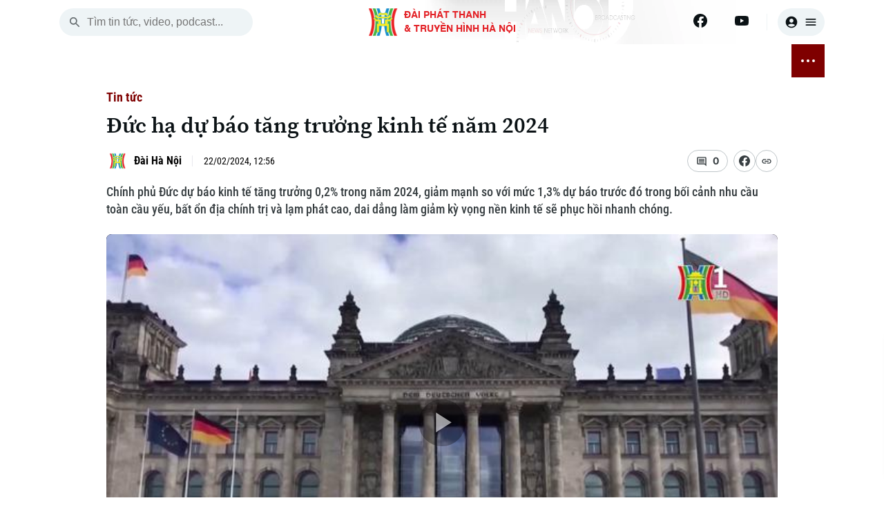

--- FILE ---
content_type: text/html; charset=utf-8
request_url: https://hanoionline.vn/video/duc-ha-du-bao-tang-truong-kinh-te-nam-2024-221169.htm
body_size: 22677
content:
<!DOCTYPE html><html lang=vi translate=no><head><meta charset=utf-8><meta charset=UTF-8><meta name=Language content=vi><meta name=viewport content="width=device-width, initial-scale=1.0"><meta name=google-play-app content="app-id=com.app.htv.hanoitv"><meta name=apple-itunes-app content="app-id=1662429618"><meta name=google content=notranslate><meta content=vi-vn itemprop=inlanguage><title>Đức hạ dự báo tăng trưởng kinh tế năm 2024</title><meta id=metaRobots name=robots content=index,follow,all><meta name=googlebot content=index><meta name=format-detection content="telephone=no"><meta name=format-detection content="address=no"><meta name=Language content=vi><link rel=apple-touch-icon sizes=180x180 href=https://cdnwebhn.tek4tv.vn/image/apple-touch-icon.png><link rel=icon type=image/png sizes=32x32 href=https://cdnwebhn.tek4tv.vn/image/favicon-32x32.png><link rel=icon type=image/png sizes=16x16 href=https://cdnwebhn.tek4tv.vn/image/favicon-16x16.png><link rel=manifest href=https://cdnwebhn.tek4tv.vn/site.webmanifest><link rel=mask-icon href=https://cdnwebhn.tek4tv.vn/image/safari-pinned-tab.svg color=#5bbad5><meta name=msapplication-TileColor content=#da532c><meta name=theme-color content=#ffffff><meta name=facebook-domain-verification content=jklkvwzba1tr8mpm74z44l71ndz7iw><meta name=msapplication-TileColor content=#da532c><meta name=theme-color content=#ffffff><meta name=description content="Chính phủ Đức dự báo kinh tế tăng trưởng 0,2% trong năm 2024, giảm mạnh so với mức 1,3% dự báo trước đó trong bối cảnh nhu cầu toàn cầu yếu, bất ổn địa chính trị và lạm phát cao, dai dẳng làm giảm kỳ vọng nền kinh tế sẽ phục hồi nhanh chóng."><meta name=keywords content="tăng trưởng kinh tế,kinh tế Đức,tin tức kinh tế,Đức"><meta name=news_keywords content="tăng trưởng kinh tế,kinh tế Đức,tin tức kinh tế,Đức,"><meta property=fb:app_id content=1494625070860392><meta property=fb:admins content=100000557505136><meta property=og:type content=website><meta property=og:title http-equiv=Content-Type itemprop=headline content="Đức hạ dự báo tăng trưởng kinh tế năm 2024"><meta property=og:description itemprop=description content="Chính phủ Đức dự báo kinh tế tăng trưởng 0,2% trong năm 2024, giảm mạnh so với mức 1,3% dự báo trước đó trong bối cảnh nhu cầu toàn cầu yếu, bất ổn địa chính trị và lạm phát cao, dai dẳng làm giảm kỳ vọng nền kinh tế sẽ phục hồi nhanh chóng."><meta property=og:url itemprop=url content=https://hanoionline.vn/duc-ha-du-bao-tang-truong-kinh-te-nam-2024-221169.htm><meta property=og:image itemprop=thumbnailUrl content=https://cloudcdnvod.tek4tv.vn/attach/crawler/2024/02/22/0589adfd-7776-48e3-8240-d7d705e95bac-728.jpg><meta property=og:image:width content=1200><meta property=og:image:height content=630><link rel=canonical href=https://hanoionline.vn/duc-ha-du-bao-tang-truong-kinh-te-nam-2024-221169.htm><link rel=amphtml href=https://hanoionline.vn/amp/duc-ha-du-bao-tang-truong-kinh-te-nam-2024-221169.htm><link href=/css/global.css rel=stylesheet><link rel=stylesheet href=https://cdn.jsdelivr.net/npm/lightgallery@2.7.1/css/lightgallery-bundle.min.css><link href=https://cloudwebhn.tek4tv.vn/lib/toastr/toastr.min.css rel=stylesheet><link href="/css/videojs-custom.css?v=hYwKTao6Zc1m8SaKdEzjIdILQ1uat9QUp7EiN1PUh60" rel=stylesheet><link href=https://cloudwebhn.tek4tv.vn/lib/videojs/css/videojs-bundle.min.css rel=stylesheet><link href=https://cloudwebhn.tek4tv.vn/css/editor.css rel=stylesheet><link href="/css/detail/detailvideo.css?v=iBEFOl7IxVU3mZIjGLoJwUe3l1q7ZXoryJ6zWQqpI74" rel=stylesheet><link href="/css/videojs-youtube.css?v=2nIhY6QMNwz5nuQoylIXJe6OZ9uGEMAXOkbOq4y7SmY" rel=stylesheet><script type=application/ld+json>{"@context":"http://schema.org","@type":"VideoObject","@url":"","thumbnailUrl":["https://cloudcdnvod.tek4tv.vn/attach/crawler/2024/02/22/0589adfd-7776-48e3-8240-d7d705e95bac-728.jpg"],"uploadDate":"2024-02-22T12:56:00+07:00","name":"Đức hạ dự báo tăng trưởng kinh tế năm 2024","mainEntityOfPage":{"@type":"WebPage","@id":"https://hanoionline.vn/duc-ha-du-bao-tang-truong-kinh-te-nam-2024-221169.htm"},"headline":"Đức hạ dự báo tăng trưởng kinh tế năm 2024","description":"Chính phủ Đức dự báo kinh tế tăng trưởng 02% trong năm 2024 giảm mạnh so với mức 13% dự báo trước đó trong bối cảnh nhu cầu toàn cầu yếu bất ổn địa chính trị và lạm phát cao dai dẳng làm giảm kỳ vọng nền kinh tế sẽ phục hồi nhanh chóng","image":{"@type":"ImageObject","url":"https://cloudcdnvod.tek4tv.vn/attach/crawler/2024/02/22/0589adfd-7776-48e3-8240-d7d705e95bac-728.jpg","width":1200,"height":630},"datePublished":"2024-02-22T12:56:00+07:00","dateModified":"2024-02-22T12:56:00+07:00","author":{"@type":"Person","name":" ","url":"https://hanoionline.vn/tac-gia/"},"contentUrl":"","publisher":{"@type":"Organization","name":"Đài phát thanh và truyền hình Hà Nội","logo":{"@type":"ImageObject","url":"","width":1200,"height":630}},"about":["tăng trưởng kinh tế,kinh tế Đức,tin tức kinh tế,Đức,"]}</script><body><header b-qjv3ot1e5q id=header><div class=container><div class=top-header><div class="mobile-nav-toggle nav-toggler"><span></span> <span></span> <span></span></div><div class=search-box><button class=search-btn id=search-btn aria-label=search> <svg width=20 height=20 viewBox="0 0 20 20" fill=none xmlns=http://www.w3.org/2000/svg><path d="M13.3137 12.0598H12.6553L12.422 11.8348C13.422 10.6681 13.9387 9.07643 13.6553 7.38477C13.2637 5.0681 11.3303 3.2181 8.99701 2.93477C5.47201 2.50143 2.50534 5.4681 2.93867 8.9931C3.22201 11.3264 5.07201 13.2598 7.38867 13.6514C9.08034 13.9348 10.672 13.4181 11.8387 12.4181L12.0637 12.6514V13.3098L15.6053 16.8514C15.947 17.1931 16.5053 17.1931 16.847 16.8514C17.1887 16.5098 17.1887 15.9514 16.847 15.6098L13.3137 12.0598ZM8.31367 12.0598C6.23867 12.0598 4.56367 10.3848 4.56367 8.30977C4.56367 6.23477 6.23867 4.55977 8.31367 4.55977C10.3887 4.55977 12.0637 6.23477 12.0637 8.30977C12.0637 10.3848 10.3887 12.0598 8.31367 12.0598Z" fill=#656C6F /></svg> </button> <input class=search-input id=inputSearch placeholder="Tìm tin tức, video, podcast..."></div><div class=logo><h1><a href="/" class=wrap> <img class=thumb src=https://cloudwebhn.tek4tv.vn/image/logo.webp alt="Đài Phát Thanh &amp; Truyền Hình Hà Nội"> <span class=text> <strong>ĐÀI PHÁT THANH<br>& TRUYỀN HÌNH HÀ NỘI</strong> </span> </a></h1></div><div class=social-bar><div class=social-item><a href=https://www.facebook.com/www.hanoionline.vn title=Facebook aria-label=Facebook> <svg width=20 height=20 viewBox="0 0 20 20" fill=none xmlns=http://www.w3.org/2000/svg><g clip-path=url(#clip0_6004_58415)><path d="M20 10C20 4.47715 15.5229 0 10 0C4.47715 0 0 4.47715 0 10C0 14.9912 3.65684 19.1283 8.4375 19.8785V12.8906H5.89844V10H8.4375V7.79688C8.4375 5.29063 9.93047 3.90625 12.2146 3.90625C13.3084 3.90625 14.4531 4.10156 14.4531 4.10156V6.5625H13.1922C11.95 6.5625 11.5625 7.3334 11.5625 8.125V10H14.3359L13.8926 12.8906H11.5625V19.8785C16.3432 19.1283 20 14.9912 20 10Z" fill=#0B1215 /><path d="M13.8926 12.8906L14.3359 10H11.5625V8.125C11.5625 7.33418 11.95 6.5625 13.1922 6.5625H14.4531V4.10156C14.4531 4.10156 13.3088 3.90625 12.2146 3.90625C9.93047 3.90625 8.4375 5.29063 8.4375 7.79688V10H5.89844V12.8906H8.4375V19.8785C9.47287 20.0405 10.5271 20.0405 11.5625 19.8785V12.8906H13.8926Z" fill=white /></g><defs><clipPath id=clip0_6004_58415><rect width=20 height=20 fill=white /></clipPath></defs></svg> </a> <a href=https://www.youtube.com/channel/UC7_mgS3z22z0WhR7COJ8E2w title=Youtube aria-label=Youtube> <svg width=20 height=20 viewBox="0 0 20 20" fill=none xmlns=http://www.w3.org/2000/svg><g clip-path=url(#clip0_6004_58419)><path d="M19.6018 5.1541C19.4888 4.72861 19.2659 4.34029 18.9556 4.02798C18.6453 3.71568 18.2584 3.49035 17.8337 3.37456C16.27 2.9541 10.02 2.9541 10.02 2.9541C10.02 2.9541 3.77002 2.9541 2.20638 3.37456C1.78163 3.49035 1.39474 3.71568 1.08443 4.02798C0.774116 4.34029 0.551274 4.72861 0.438201 5.1541C0.0200196 6.72456 0.0200195 9.99956 0.0200195 9.99956C0.0200195 9.99956 0.0200196 13.2746 0.438201 14.845C0.551274 15.2705 0.774116 15.6588 1.08443 15.9711C1.39474 16.2834 1.78163 16.5088 2.20638 16.6246C3.77002 17.045 10.02 17.045 10.02 17.045C10.02 17.045 16.27 17.045 17.8337 16.6246C18.2584 16.5088 18.6453 16.2834 18.9556 15.9711C19.2659 15.6588 19.4888 15.2705 19.6018 14.845C20.02 13.2746 20.02 9.99956 20.02 9.99956C20.02 9.99956 20.02 6.72456 19.6018 5.1541Z" fill=#0B1215 /><path d="M7.97461 12.9741V7.02637L13.2019 10.0002L7.97461 12.9741Z" fill=#FEFEFE /></g><defs><clipPath id=clip0_6004_58419><rect width=20 height=20 fill=white /></clipPath></defs></svg> </a></div><div class=user-box><button class=user aria-label=user> <svg width=20 height=20 viewBox="0 0 20 20" fill=none xmlns=http://www.w3.org/2000/svg><path d="M10 1.66699C5.40002 1.66699 1.66669 5.40033 1.66669 10.0003C1.66669 14.6003 5.40002 18.3337 10 18.3337C14.6 18.3337 18.3334 14.6003 18.3334 10.0003C18.3334 5.40033 14.6 1.66699 10 1.66699ZM10 5.00033C11.6084 5.00033 12.9167 6.30866 12.9167 7.91699C12.9167 9.52533 11.6084 10.8337 10 10.8337C8.39169 10.8337 7.08335 9.52533 7.08335 7.91699C7.08335 6.30866 8.39169 5.00033 10 5.00033ZM10 16.667C8.30835 16.667 6.30835 15.9837 4.88335 14.267C6.29169 13.167 8.06669 12.5003 10 12.5003C11.9334 12.5003 13.7084 13.167 15.1167 14.267C13.6917 15.9837 11.6917 16.667 10 16.667Z" fill=#0B1215 /></svg> <svg width=20 height=20 viewBox="0 0 20 20" fill=none xmlns=http://www.w3.org/2000/svg><path d="M3.33333 15H16.6667C17.125 15 17.5 14.625 17.5 14.1667C17.5 13.7083 17.125 13.3333 16.6667 13.3333H3.33333C2.875 13.3333 2.5 13.7083 2.5 14.1667C2.5 14.625 2.875 15 3.33333 15ZM3.33333 10.8333H16.6667C17.125 10.8333 17.5 10.4583 17.5 10C17.5 9.54167 17.125 9.16667 16.6667 9.16667H3.33333C2.875 9.16667 2.5 9.54167 2.5 10C2.5 10.4583 2.875 10.8333 3.33333 10.8333ZM2.5 5.83333C2.5 6.29167 2.875 6.66667 3.33333 6.66667H16.6667C17.125 6.66667 17.5 6.29167 17.5 5.83333C17.5 5.375 17.125 5 16.6667 5H3.33333C2.875 5 2.5 5.375 2.5 5.83333Z" fill=#0B1215 /></svg> </button></div></div></div></div></header><div class=container><div class=nav-wrapper><nav class=main-nav><ul class=nav-list><li class=nav-item><span class=date> <span class=day>Th&#x1EE9; S&#xE1;u</span> <br> <span class=time>23 Tháng 01, 2026</span> </span><li class=nav-item><a href="/" aria-label="Trang chủ"> <svg width=20 height=20 viewBox="0 0 20 20" fill=none xmlns=http://www.w3.org/2000/svg><path d="M8.33171 16.1064V11.9397H11.665V16.1064C11.665 16.5647 12.04 16.9397 12.4984 16.9397H14.9984C15.4567 16.9397 15.8317 16.5647 15.8317 16.1064V10.273H17.2484C17.6317 10.273 17.815 9.79805 17.5234 9.54805L10.5567 3.27305C10.24 2.98971 9.75671 2.98971 9.44004 3.27305L2.47337 9.54805C2.19004 9.79805 2.36504 10.273 2.74837 10.273H4.16504V16.1064C4.16504 16.5647 4.54004 16.9397 4.99837 16.9397H7.49837C7.95671 16.9397 8.33171 16.5647 8.33171 16.1064Z" fill=#0B1215 /></svg> </a><li class=nav-item id=active_2556><a href=/thoi-su.htm> THỜI SỰ </a><ul class=sub-list><li class=sub-item id=activechild_2557><a href=/thoi-su/ha-noi.htm>Hà Nội</a><li class=sub-item id=activechild_2558><a href=/thoi-su/chinh-tri.htm>Chính trị</a><li class=sub-item id=activechild_2559><a href=/thoi-su/xa-hoi.htm>Xã hội</a><li class=sub-item id=activechild_2560><a href=/thoi-su/an-ninh-trat-tu.htm>An ninh trật tự</a><li class=sub-item id=activechild_2561><a href=/thoi-su/cong-nghe.htm>Công nghệ</a></ul><li class=nav-item id=active_2562><a href=/ha-noi.htm> HÀ NỘI </a><ul class=sub-list><li class=sub-item id=activechild_2850><a href=/ha-noi/nhip-song-ha-noi.htm>Nhịp sống Hà Nội</a><li class=sub-item id=activechild_2563><a href=/ha-noi/nguoi-ha-noi.htm>Người Hà Nội</a><li class=sub-item id=activechild_2564><a href=/ha-noi/khoanh-khac-ha-noi.htm>Khoảnh khắc Hà Nội</a><li class=sub-item id=activechild_2565><a href=/ha-noi/am-thuc.htm>Ẩm thực</a></ul><li class=nav-item id=active_2567><a href=/the-gioi.htm> THẾ GIỚI </a><ul class=sub-list><li class=sub-item id=activechild_2568><a href=/the-gioi/tin-tuc.htm>Tin tức</a><li class=sub-item id=activechild_2569><a href=/the-gioi/quan-su.htm>Quân sự</a><li class=sub-item id=activechild_2570><a href=/the-gioi/ho-so.htm>Hồ sơ</a><li class=sub-item id=activechild_2571><a href=/the-gioi/nguoi-viet-4-phuong.htm>Người Việt 4 phương</a></ul><li class=nav-item id=active_2572><a href=/kinh-te.htm> KINH TẾ </a><ul class=sub-list><li class=sub-item id=activechild_2573><a href=/kinh-te/tin-tuc.htm>Tin tức</a><li class=sub-item id=activechild_3050><a href=/kinh-te/cafe-sang.htm>Cafe sáng</a><li class=sub-item id=activechild_2574><a href=/kinh-te/tai-chinh-ngan-hang.htm>Tài chính Ngân hàng</a><li class=sub-item id=activechild_2575><a href=/kinh-te/doanh-nghiep.htm>Doanh nghiệp</a></ul><li class=nav-item id=active_2576><a href=/nha-dat.htm> NHÀ ĐẤT </a><ul class=sub-list><li class=sub-item id=activechild_2577><a href=/nha-dat/tin-tuc.htm>Tin tức</a><li class=sub-item id=activechild_2578><a href=/nha-dat/dau-tu.htm>Đầu tư</a><li class=sub-item id=activechild_2579><a href=/nha-dat/can-ho.htm>Căn hộ</a><li class=sub-item id=activechild_2580><a href=/nha-dat/dat-dai.htm>Đất đai</a><li class=sub-item id=activechild_2581><a href=/nha-dat/kinh-nghiem.htm>Kinh nghiệm</a></ul><li class=nav-item id=active_2582><a href=/tau-va-xe.htm> TÀU VÀ XE </a><ul class=sub-list><li class=sub-item id=activechild_2583><a href=/tau-va-xe/o-to.htm>Ô tô</a><li class=sub-item id=activechild_2586><a href=/tau-va-xe/tau.htm>Tàu</a><li class=sub-item id=activechild_2587><a href=/tau-va-xe/xe-may.htm>Xe máy</a><li class=sub-item id=activechild_2585><a href=/tau-va-xe/thi-truong.htm>Thị trường</a><li class=sub-item id=activechild_2584><a href=/tau-va-xe/danh-gia.htm>Đánh giá</a></ul><li class=nav-item id=active_2588><a href=/giao-duc.htm> GIÁO DỤC </a><ul class=sub-list><li class=sub-item id=activechild_2589><a href=/giao-duc/tin-tuc.htm>Tin tức</a><li class=sub-item id=activechild_2590><a href=/giao-duc/tuyen-sinh.htm>Tuyển sinh</a><li class=sub-item id=activechild_2592><a href=/giao-duc/huong-nghiep.htm>Hướng nghiệp</a></ul><li class=nav-item id=active_2593><a href=/van-hoa.htm> VĂN HÓA </a><ul class=sub-list><li class=sub-item id=activechild_2594><a href=/van-hoa/tin-tuc.htm>Tin tức</a><li class=sub-item id=activechild_2595><a href=/van-hoa/lang-nghe.htm>Làng nghề</a><li class=sub-item id=activechild_2596><a href=/van-hoa/di-tich.htm>Di tích</a></ul><li class=nav-item id=active_2597><a href=/suc-khoe.htm> SỨC KHỎE </a><ul class=sub-list><li class=sub-item id=activechild_2598><a href=/suc-khoe/y-te.htm>Y tế</a><li class=sub-item id=activechild_2599><a href=/suc-khoe/dinh-duong.htm>Dinh dưỡng</a><li class=sub-item id=activechild_2601><a href=/suc-khoe/tu-van-suc-khoe.htm>Tư vấn sức khỏe</a></ul><li class=nav-item id=active_2602><a href=/the-thao.htm> THỂ THAO </a><ul class=sub-list><li class=sub-item id=activechild_2603><a href=/the-thao/bong-da.htm>Bóng đá</a><li class=sub-item id=activechild_3011><a href=/the-thao/quan-vot.htm>Quần vợt</a><li class=sub-item id=activechild_2604><a href=/the-thao/golf.htm>Golf</a></ul><li class=nav-item id=active_2606><a href=/giai-tri.htm> GIẢI TRÍ </a><ul class=sub-list><li class=sub-item id=activechild_2607><a href=/giai-tri/tin-tuc.htm>Tin tức</a><li class=sub-item id=activechild_2608><a href=/giai-tri/sao.htm>Sao</a><li class=sub-item id=activechild_2609><a href=/giai-tri/dien-anh.htm>Điện ảnh</a><li class=sub-item id=activechild_2610><a href=/giai-tri/thoi-trang.htm>Thời trang</a><li class=sub-item id=activechild_2611><a href=/giai-tri/am-nhac.htm>Âm nhạc</a></ul><li class=nav-item id=active_2612><a href=/da-phat-song.htm> ĐÃ PHÁT SÓNG </a><li class=nav-item><button class="btn btn-nav nav-toggler" aria-label="nav toggler"> <span class=sr-only></span> <span class=nav-dots><span> </span></span></button></ul><div id=sub-menu class=sub-glass-wrap><div class="sub-wrap container"><div class=sub-list><ul class=list><h3 class=title><a href=/thoi-su.htm>Thời sự</a></h3><li class=item><a href=/thoi-su/ha-noi.htm>Hà Nội</a><li class=item><a href=/thoi-su/chinh-tri.htm>Chính trị</a><li class=item><a href=/thoi-su/xa-hoi.htm>Xã hội</a><li class=item><a href=/thoi-su/an-ninh-trat-tu.htm>An ninh trật tự</a><li class=item><a href=/thoi-su/cong-nghe.htm>Công nghệ</a></ul><ul class=list><h3 class=title><a href=/ha-noi.htm>Hà Nội</a></h3><li class=item><a href=/ha-noi/nhip-song-ha-noi.htm>Nhịp sống Hà Nội</a><li class=item><a href=/ha-noi/nguoi-ha-noi.htm>Người Hà Nội</a><li class=item><a href=/ha-noi/khoanh-khac-ha-noi.htm>Khoảnh khắc Hà Nội</a><li class=item><a href=/ha-noi/am-thuc.htm>Ẩm thực</a></ul><ul class=list><h3 class=title><a href=/the-gioi.htm>Thế giới</a></h3><li class=item><a href=/the-gioi/tin-tuc.htm>Tin tức</a><li class=item><a href=/the-gioi/quan-su.htm>Quân sự</a><li class=item><a href=/the-gioi/ho-so.htm>Hồ sơ</a><li class=item><a href=/the-gioi/nguoi-viet-4-phuong.htm>Người Việt 4 phương</a></ul><ul class=list><h3 class=title><a href=/kinh-te.htm>Kinh tế</a></h3><li class=item><a href=/kinh-te/tin-tuc.htm>Tin tức</a><li class=item><a href=/kinh-te/cafe-sang.htm>Cafe sáng</a><li class=item><a href=/kinh-te/tai-chinh-ngan-hang.htm>Tài chính Ngân hàng</a><li class=item><a href=/kinh-te/doanh-nghiep.htm>Doanh nghiệp</a></ul><ul class=list><h3 class=title><a href=/nha-dat.htm>Nhà đất</a></h3><li class=item><a href=/nha-dat/tin-tuc.htm>Tin tức</a><li class=item><a href=/nha-dat/dau-tu.htm>Đầu tư</a><li class=item><a href=/nha-dat/can-ho.htm>Căn hộ</a><li class=item><a href=/nha-dat/dat-dai.htm>Đất đai</a><li class=item><a href=/nha-dat/kinh-nghiem.htm>Kinh nghiệm</a></ul><ul class=list><h3 class=title><a href=/tau-va-xe.htm>Tàu và Xe</a></h3><li class=item><a href=/tau-va-xe/o-to.htm>Ô tô</a><li class=item><a href=/tau-va-xe/tau.htm>Tàu</a><li class=item><a href=/tau-va-xe/xe-may.htm>Xe máy</a><li class=item><a href=/tau-va-xe/thi-truong.htm>Thị trường</a><li class=item><a href=/tau-va-xe/danh-gia.htm>Đánh giá</a></ul><ul class=list><h3 class=title><a href=/giao-duc.htm>Giáo dục</a></h3><li class=item><a href=/giao-duc/tin-tuc.htm>Tin tức</a><li class=item><a href=/giao-duc/tuyen-sinh.htm>Tuyển sinh</a><li class=item><a href=/giao-duc/huong-nghiep.htm>Hướng nghiệp</a></ul><ul class=list><h3 class=title><a href=/van-hoa.htm>Văn hóa</a></h3><li class=item><a href=/van-hoa/tin-tuc.htm>Tin tức</a><li class=item><a href=/van-hoa/lang-nghe.htm>Làng nghề</a><li class=item><a href=/van-hoa/di-tich.htm>Di tích</a></ul><ul class=list><h3 class=title><a href=/suc-khoe.htm>Sức khỏe</a></h3><li class=item><a href=/suc-khoe/y-te.htm>Y tế</a><li class=item><a href=/suc-khoe/dinh-duong.htm>Dinh dưỡng</a><li class=item><a href=/suc-khoe/tu-van-suc-khoe.htm>Tư vấn sức khỏe</a></ul><ul class=list><h3 class=title><a href=/the-thao.htm>Thể thao</a></h3><li class=item><a href=/the-thao/bong-da.htm>Bóng đá</a><li class=item><a href=/the-thao/quan-vot.htm>Quần vợt</a><li class=item><a href=/the-thao/golf.htm>Golf</a></ul><ul class=list><h3 class=title><a href=/giai-tri.htm>Giải trí</a></h3><li class=item><a href=/giai-tri/tin-tuc.htm>Tin tức</a><li class=item><a href=/giai-tri/sao.htm>Sao</a><li class=item><a href=/giai-tri/dien-anh.htm>Điện ảnh</a><li class=item><a href=/giai-tri/thoi-trang.htm>Thời trang</a><li class=item><a href=/giai-tri/am-nhac.htm>Âm nhạc</a></ul><ul class=list><h3 class=title><a href=/da-phat-song.htm>Đã phát sóng</a></h3></ul></div><div class=search-wrap><p class=sub-title>Tìm kiếm<div class=search-box><button class=search-btn id=search-btn-menu aria-label="search menu"> <svg width=20 height=20 viewBox="0 0 20 20" fill=none xmlns=http://www.w3.org/2000/svg><path d="M13.3137 12.0598H12.6553L12.422 11.8348C13.422 10.6681 13.9387 9.07643 13.6553 7.38477C13.2637 5.0681 11.3303 3.2181 8.99701 2.93477C5.47201 2.50143 2.50534 5.4681 2.93867 8.9931C3.22201 11.3264 5.07201 13.2598 7.38867 13.6514C9.08034 13.9348 10.672 13.4181 11.8387 12.4181L12.0637 12.6514V13.3098L15.6053 16.8514C15.947 17.1931 16.5053 17.1931 16.847 16.8514C17.1887 16.5098 17.1887 15.9514 16.847 15.6098L13.3137 12.0598ZM8.31367 12.0598C6.23867 12.0598 4.56367 10.3848 4.56367 8.30977C4.56367 6.23477 6.23867 4.55977 8.31367 4.55977C10.3887 4.55977 12.0637 6.23477 12.0637 8.30977C12.0637 10.3848 10.3887 12.0598 8.31367 12.0598Z" fill=#656C6F></path></svg> </button> <input class=search-input id=inputSearch-menu placeholder="Tìm tin tức, video, podcast..."></div></div><div class=sub-trend><p class=sub-title>Xu hướng<div class=trend-list><a class=item href=/xu-huong/huong-toi-dai-hoi-dang-toan-quoc-3108.htm># Hướng tới Đại hội Đảng toàn quốc</a> <a class=item href=/xu-huong/xung-dot-nga-ukraine-2816.htm># Xung đột Nga - Ukraine</a> <a class=item href=/xu-huong/chien-su-israel-hamas-2883.htm># Chiến sự Israel - Hamas</a></div></div><div class=sub-social><p class=sub-title>Theo dõi Hà Nội On<div class=social-list><a href=https://www.facebook.com/www.hanoionline.vn class=item title=Facebook aria-label=Facebook> <svg width=20 height=20 viewBox="0 0 20 20" fill=none xmlns=http://www.w3.org/2000/svg><g clip-path=url(#clip0_6639_33176)><path d="M20 10C20 4.47715 15.5229 0 10 0C4.47715 0 0 4.47715 0 10C0 14.9912 3.65684 19.1283 8.4375 19.8785V12.8906H5.89844V10H8.4375V7.79688C8.4375 5.29063 9.93047 3.90625 12.2146 3.90625C13.3084 3.90625 14.4531 4.10156 14.4531 4.10156V6.5625H13.1922C11.95 6.5625 11.5625 7.3334 11.5625 8.125V10H14.3359L13.8926 12.8906H11.5625V19.8785C16.3432 19.1283 20 14.9912 20 10Z" fill=#383F42 /><path d="M13.8926 12.8906L14.3359 10H11.5625V8.125C11.5625 7.33418 11.95 6.5625 13.1922 6.5625H14.4531V4.10156C14.4531 4.10156 13.3088 3.90625 12.2146 3.90625C9.93047 3.90625 8.4375 5.29063 8.4375 7.79688V10H5.89844V12.8906H8.4375V19.8785C9.47287 20.0405 10.5271 20.0405 11.5625 19.8785V12.8906H13.8926Z" fill=white /></g><defs><clipPath id=clip0_6639_33176><rect width=20 height=20 fill=white /></clipPath></defs></svg> </a></div></div><div class=accordion-wrap><p class=sub-title>Chuyên mục</p><button class=accordion> <a href=/thoi-su.htm>Thời sự</a> </button><div class=accordion-content><ul class=list><li class=item><a href=/thoi-su/ha-noi.htm>Hà Nội</a><li class=item><a href=/thoi-su/chinh-tri.htm>Chính trị</a><li class=item><a href=/thoi-su/xa-hoi.htm>Xã hội</a><li class=item><a href=/thoi-su/an-ninh-trat-tu.htm>An ninh trật tự</a><li class=item><a href=/thoi-su/cong-nghe.htm>Công nghệ</a></ul></div><button class=accordion> <a href=/ha-noi.htm>Hà Nội</a> </button><div class=accordion-content><ul class=list><li class=item><a href=/ha-noi/nhip-song-ha-noi.htm>Nhịp sống Hà Nội</a><li class=item><a href=/ha-noi/nguoi-ha-noi.htm>Người Hà Nội</a><li class=item><a href=/ha-noi/khoanh-khac-ha-noi.htm>Khoảnh khắc Hà Nội</a><li class=item><a href=/ha-noi/am-thuc.htm>Ẩm thực</a></ul></div><button class=accordion> <a href=/the-gioi.htm>Thế giới</a> </button><div class=accordion-content><ul class=list><li class=item><a href=/the-gioi/tin-tuc.htm>Tin tức</a><li class=item><a href=/the-gioi/quan-su.htm>Quân sự</a><li class=item><a href=/the-gioi/ho-so.htm>Hồ sơ</a><li class=item><a href=/the-gioi/nguoi-viet-4-phuong.htm>Người Việt 4 phương</a></ul></div><button class=accordion> <a href=/kinh-te.htm>Kinh tế</a> </button><div class=accordion-content><ul class=list><li class=item><a href=/kinh-te/tin-tuc.htm>Tin tức</a><li class=item><a href=/kinh-te/cafe-sang.htm>Cafe sáng</a><li class=item><a href=/kinh-te/tai-chinh-ngan-hang.htm>Tài chính Ngân hàng</a><li class=item><a href=/kinh-te/doanh-nghiep.htm>Doanh nghiệp</a></ul></div><button class=accordion> <a href=/nha-dat.htm>Nhà đất</a> </button><div class=accordion-content><ul class=list><li class=item><a href=/nha-dat/tin-tuc.htm>Tin tức</a><li class=item><a href=/nha-dat/dau-tu.htm>Đầu tư</a><li class=item><a href=/nha-dat/can-ho.htm>Căn hộ</a><li class=item><a href=/nha-dat/dat-dai.htm>Đất đai</a><li class=item><a href=/nha-dat/kinh-nghiem.htm>Kinh nghiệm</a></ul></div><button class=accordion> <a href=/tau-va-xe.htm>Tàu và Xe</a> </button><div class=accordion-content><ul class=list><li class=item><a href=/tau-va-xe/o-to.htm>Ô tô</a><li class=item><a href=/tau-va-xe/tau.htm>Tàu</a><li class=item><a href=/tau-va-xe/xe-may.htm>Xe máy</a><li class=item><a href=/tau-va-xe/thi-truong.htm>Thị trường</a><li class=item><a href=/tau-va-xe/danh-gia.htm>Đánh giá</a></ul></div><button class=accordion> <a href=/giao-duc.htm>Giáo dục</a> </button><div class=accordion-content><ul class=list><li class=item><a href=/giao-duc/tin-tuc.htm>Tin tức</a><li class=item><a href=/giao-duc/tuyen-sinh.htm>Tuyển sinh</a><li class=item><a href=/giao-duc/huong-nghiep.htm>Hướng nghiệp</a></ul></div><button class=accordion> <a href=/van-hoa.htm>Văn hóa</a> </button><div class=accordion-content><ul class=list><li class=item><a href=/van-hoa/tin-tuc.htm>Tin tức</a><li class=item><a href=/van-hoa/lang-nghe.htm>Làng nghề</a><li class=item><a href=/van-hoa/di-tich.htm>Di tích</a></ul></div><button class=accordion> <a href=/suc-khoe.htm>Sức khỏe</a> </button><div class=accordion-content><ul class=list><li class=item><a href=/suc-khoe/y-te.htm>Y tế</a><li class=item><a href=/suc-khoe/dinh-duong.htm>Dinh dưỡng</a><li class=item><a href=/suc-khoe/tu-van-suc-khoe.htm>Tư vấn sức khỏe</a></ul></div><button class=accordion> <a href=/the-thao.htm>Thể thao</a> </button><div class=accordion-content><ul class=list><li class=item><a href=/the-thao/bong-da.htm>Bóng đá</a><li class=item><a href=/the-thao/quan-vot.htm>Quần vợt</a><li class=item><a href=/the-thao/golf.htm>Golf</a></ul></div><button class=accordion> <a href=/giai-tri.htm>Giải trí</a> </button><div class=accordion-content><ul class=list><li class=item><a href=/giai-tri/tin-tuc.htm>Tin tức</a><li class=item><a href=/giai-tri/sao.htm>Sao</a><li class=item><a href=/giai-tri/dien-anh.htm>Điện ảnh</a><li class=item><a href=/giai-tri/thoi-trang.htm>Thời trang</a><li class=item><a href=/giai-tri/am-nhac.htm>Âm nhạc</a></ul></div><button class=accordion> <a href=/da-phat-song.htm>Đã phát sóng</a> </button></div><div class=contact><p class=title>Liên hệ đường dây nóng (bấm để gọi)<div class=phone-wrap><div><p class=name>Tòa soạn<p class=num>0865.116.699</div><div><p class=name>Tòa soạn<p class=num>0865.116.699</div></div></div><div class=license><p>Bản quyền thuộc về Đài Phát thanh và Truyền hình Hà Nội Giấy phép số: Số 63/GP-TTDT, cấp ngày 10/05/2023<p>ĐÀI PHÁT THANH VÀ TRUYỀN HÌNH HÀ NỘI<p>Số 3-5 Huỳnh Thúc Kháng-Phường Láng-Hà Nội<p>Tổng Giám đốc, Tổng Biên tập: NGUYỄN KIM KHIÊM<p>Phó Tổng Giám đốc, Phó Tổng Biên tập: Nguyễn Tiến Dũng, Nguyễn Trung Sơn<p>Chịu trách nhiệm Trang Thông tin Điện tử: Nguyễn Tuấn Anh</div></div></div></nav></div></div><main b-qjv3ot1e5q><div class=container><input value=221169 hidden id=detailId> <input value="Đức hạ dự báo tăng trưởng kinh tế năm 2024" hidden id=detailTitle> <input value=attach/crawler/2024/02/22/0589adfd-7776-48e3-8240-d7d705e95bac-728.jpg hidden id=detailImage> <input hidden id=linkima value=https://hnstorage.tek4tv.vn/files/2026/1/2/XI7YDGIDKSN9.jpg><div class=videodetail><div class=main><div class=story><div class=category><input value=2573 hidden id=categoryId> <a href=/tin-tuc.htm class="text main-category">Tin tức</a></div><h2 class=title>Đức hạ dự báo tăng trưởng kinh tế năm 2024</h2><div class=author-wrap><div class=author><div class=img-box><a href=/tac-gia/dai-ha-noi-24.htm> <img src=https://cloudcdnvod.tek4tv.vn/MAM\HTV\Image\Source\2025\03\31\icon\31032025164432\164516_logo_Dai.png alt="Đài Hà Nội"> </a></div><div class=info><span class=name> <a href=/tac-gia/dai-ha-noi-24.htm> Đài Hà Nội </a> </span></div><span class=post-date>22/02/2024, 12:56</span></div><div class=link-box><div class=interact><div class=box><svg width=16 height=17 viewBox="0 0 16 17" fill=none xmlns=http://www.w3.org/2000/svg><path d="M14.6597 3.6097C14.6597 2.87637 14.0663 2.27637 13.333 2.27637H2.66634C1.93301 2.27637 1.33301 2.87637 1.33301 3.6097V11.6097C1.33301 12.343 1.93301 12.943 2.66634 12.943H11.9997L14.6663 15.6097L14.6597 3.6097ZM13.333 3.6097V12.3897L12.553 11.6097H2.66634V3.6097H13.333ZM3.99967 8.94303H11.9997V10.2764H3.99967V8.94303ZM3.99967 6.94303H11.9997V8.27637H3.99967V6.94303ZM3.99967 4.94303H11.9997V6.27637H3.99967V4.94303Z" fill=#383F42 /></svg> <span class=num data-bind="text: $root.totalComment()"></span></div></div><div class=social-wrap><a href="https://www.facebook.com/sharer/sharer.php?u=https://hanoionline.vn/duc-ha-du-bao-tang-truong-kinh-te-nam-2024-221169.htm" title="Chia sẻ Facebook" class=box> <svg width=16 height=16 viewBox="0 0 16 16" fill=none xmlns=http://www.w3.org/2000/svg><g clip-path=url(#clip0_6523_65240)><path d="M16 8C16 3.58172 12.4183 0 8 0C3.58172 0 0 3.58172 0 8C0 11.993 2.92547 15.3027 6.75 15.9028V10.3125H4.71875V8H6.75V6.2375C6.75 4.2325 7.94438 3.125 9.77172 3.125C10.6467 3.125 11.5625 3.28125 11.5625 3.28125V5.25H10.5538C9.56 5.25 9.25 5.86672 9.25 6.5V8H11.4688L11.1141 10.3125H9.25V15.9028C13.0745 15.3027 16 11.993 16 8Z" fill=#383F42 /><path d="M11.1141 10.3125L11.4688 8H9.25V6.5C9.25 5.86734 9.56 5.25 10.5538 5.25H11.5625V3.28125C11.5625 3.28125 10.647 3.125 9.77172 3.125C7.94438 3.125 6.75 4.2325 6.75 6.2375V8H4.71875V10.3125H6.75V15.9028C7.5783 16.0324 8.4217 16.0324 9.25 15.9028V10.3125H11.1141Z" fill=white /></g><defs><clipPath id=clip0_6523_65240><rect width=16 height=16 fill=white /></clipPath></defs></svg> </a> <a href=javascript: data-bind="click: $root.copylink" title="Copy đường dẫn" class=box> <svg width=16 height=17 viewBox="0 0 16 17" fill=none xmlns=http://www.w3.org/2000/svg><path d="M11.3333 5.16699H8.66659V6.50033H11.3333C12.4333 6.50033 13.3333 7.40033 13.3333 8.50033C13.3333 9.60033 12.4333 10.5003 11.3333 10.5003H8.66659V11.8337H11.3333C13.1733 11.8337 14.6666 10.3403 14.6666 8.50033C14.6666 6.66033 13.1733 5.16699 11.3333 5.16699ZM7.33325 10.5003H4.66659C3.56659 10.5003 2.66659 9.60033 2.66659 8.50033C2.66659 7.40033 3.56659 6.50033 4.66659 6.50033H7.33325V5.16699H4.66659C2.82659 5.16699 1.33325 6.66033 1.33325 8.50033C1.33325 10.3403 2.82659 11.8337 4.66659 11.8337H7.33325V10.5003ZM5.33325 7.83366H10.6666V9.16699H5.33325V7.83366Z" fill=#383F42 /></svg> </a></div></div></div><div class="link-box mobile"><div class=interact><div class=box><svg width=16 height=17 viewBox="0 0 16 17" fill=none xmlns=http://www.w3.org/2000/svg><path d="M14.6597 3.6097C14.6597 2.87637 14.0663 2.27637 13.333 2.27637H2.66634C1.93301 2.27637 1.33301 2.87637 1.33301 3.6097V11.6097C1.33301 12.343 1.93301 12.943 2.66634 12.943H11.9997L14.6663 15.6097L14.6597 3.6097ZM13.333 3.6097V12.3897L12.553 11.6097H2.66634V3.6097H13.333ZM3.99967 8.94303H11.9997V10.2764H3.99967V8.94303ZM3.99967 6.94303H11.9997V8.27637H3.99967V6.94303ZM3.99967 4.94303H11.9997V6.27637H3.99967V4.94303Z" fill=#383F42 /></svg> <span class=num data-bind="text: $root.totalComment()"></span></div></div><div class=social-wrap><a href="https://www.facebook.com/sharer/sharer.php?u=https://hanoionline.vn/duc-ha-du-bao-tang-truong-kinh-te-nam-2024-221169.htm" class=box> <svg width=16 height=16 viewBox="0 0 16 16" fill=none xmlns=http://www.w3.org/2000/svg><g clip-path=url(#clip0_5622_121719)><path d="M16 8C16 3.58172 12.4183 0 8 0C3.58172 0 0 3.58172 0 8C0 11.993 2.92547 15.3027 6.75 15.9028V10.3125H4.71875V8H6.75V6.2375C6.75 4.2325 7.94438 3.125 9.77172 3.125C10.6467 3.125 11.5625 3.28125 11.5625 3.28125V5.25H10.5538C9.56 5.25 9.25 5.86672 9.25 6.5V8H11.4688L11.1141 10.3125H9.25V15.9028C13.0745 15.3027 16 11.993 16 8Z" fill=#383F42></path><path d="M11.1141 10.3125L11.4688 8H9.25V6.5C9.25 5.86734 9.56 5.25 10.5538 5.25H11.5625V3.28125C11.5625 3.28125 10.647 3.125 9.77172 3.125C7.94438 3.125 6.75 4.2325 6.75 6.2375V8H4.71875V10.3125H6.75V15.9028C7.5783 16.0324 8.4217 16.0324 9.25 15.9028V10.3125H11.1141Z" fill=white></path></g><defs><clipPath id=clip0_5622_121719><rect width=16 height=16 fill=white></rect></clipPath></defs></svg> </a> <a href=javascript: data-bind="click: $root.copylink" class=box> <svg width=16 height=16 viewBox="0 0 16 16" fill=none xmlns=http://www.w3.org/2000/svg><path d="M11.333 4.66675H8.66634V6.00008H11.333C12.433 6.00008 13.333 6.90008 13.333 8.00008C13.333 9.10008 12.433 10.0001 11.333 10.0001H8.66634V11.3334H11.333C13.173 11.3334 14.6663 9.84008 14.6663 8.00008C14.6663 6.16008 13.173 4.66675 11.333 4.66675ZM7.33301 10.0001H4.66634C3.56634 10.0001 2.66634 9.10008 2.66634 8.00008C2.66634 6.90008 3.56634 6.00008 4.66634 6.00008H7.33301V4.66675H4.66634C2.82634 4.66675 1.33301 6.16008 1.33301 8.00008C1.33301 9.84008 2.82634 11.3334 4.66634 11.3334H7.33301V10.0001ZM5.33301 7.33341H10.6663V8.66675H5.33301V7.33341Z" fill=#383F42></path></svg> </a><div data-bind="click: $root.Shared" class="on-mobile box"><button aria-label="Shared device"> <svg xmlns=http://www.w3.org/2000/svg viewBox="0 0 576 512"><path d="M352 224l-46.5 0c-45 0-81.5 36.5-81.5 81.5c0 22.3 10.3 34.3 19.2 40.5c6.8 4.7 12.8 12 12.8 20.3c0 9.8-8 17.8-17.8 17.8l-2.5 0c-2.4 0-4.8-.4-7.1-1.4C210.8 374.8 128 333.4 128 240c0-79.5 64.5-144 144-144l80 0 0-61.3C352 15.5 367.5 0 386.7 0c8.6 0 16.8 3.2 23.2 8.9L548.1 133.3c7.6 6.8 11.9 16.5 11.9 26.7s-4.3 19.9-11.9 26.7l-139 125.1c-5.9 5.3-13.5 8.2-21.4 8.2l-3.7 0c-17.7 0-32-14.3-32-32l0-64zM80 96c-8.8 0-16 7.2-16 16l0 320c0 8.8 7.2 16 16 16l320 0c8.8 0 16-7.2 16-16l0-48c0-17.7 14.3-32 32-32s32 14.3 32 32l0 48c0 44.2-35.8 80-80 80L80 512c-44.2 0-80-35.8-80-80L0 112C0 67.8 35.8 32 80 32l48 0c17.7 0 32 14.3 32 32s-14.3 32-32 32L80 96z" /></svg> </button></div><a class="on-mobile box" href=javascript: data-bind="click: $root.copylink" rel="noopener noreferrer"> <button aria-label="Coppy Link"> <svg width=17 height=16 viewBox="0 0 17 16" fill=none xmlns=http://www.w3.org/2000/svg><path d="M11.8334 4.66666H9.16671V5.99999H11.8334C12.9334 5.99999 13.8334 6.89999 13.8334 7.99999C13.8334 9.09999 12.9334 9.99999 11.8334 9.99999H9.16671V11.3333H11.8334C13.6734 11.3333 15.1667 9.83999 15.1667 7.99999C15.1667 6.15999 13.6734 4.66666 11.8334 4.66666ZM7.83337 9.99999H5.16671C4.06671 9.99999 3.16671 9.09999 3.16671 7.99999C3.16671 6.89999 4.06671 5.99999 5.16671 5.99999H7.83337V4.66666H5.16671C3.32671 4.66666 1.83337 6.15999 1.83337 7.99999C1.83337 9.83999 3.32671 11.3333 5.16671 11.3333H7.83337V9.99999ZM5.83337 7.33332H11.1667V8.66666H5.83337V7.33332Z" fill=#383F42 /></svg> </button> </a></div></div><div class=description><p class=text>Chính phủ Đức dự báo kinh tế tăng trưởng 0,2% trong năm 2024, giảm mạnh so với mức 1,3% dự báo trước đó trong bối cảnh nhu cầu toàn cầu yếu, bất ổn địa chính trị và lạm phát cao, dai dẳng làm giảm kỳ vọng nền kinh tế sẽ phục hồi nhanh chóng.</div><div class=video-block><div class=video-wrap><video id=tek4-player class="video asp-16-9 vjs-16-9 video-js vjs-big-play-centered yt-like" data-setup='{"playbackRates": [0.25, 0.5, 1, 1.5, 2]}' playsinline controls poster=https://cloudcdnvod.tek4tv.vn/attach/crawler/2024/02/22/0589adfd-7776-48e3-8240-d7d705e95bac-728.jpg><source src=https://cloudcdnvod.tek4tv.vn/MAM/DAI_PTTH_HA_NOI/BAN_THONG_TIN_DIEN_TU/VIDEO/22022024/DUC_HA_DU_BAO_TANG_T/190957_Duc_ha_du_bao_tang_truo.mp4 type=video/mp4></video> <button id=skipAdBtn>Skip Ad</button></div></div><div class=story-detail id=detail-content><p>Theo các nguồn tin chính phủ, mức dự báo mới được nội các Đức thông qua ngày 21/2 trong báo cáo kinh tế thường niên của chính phủ. <a href=https://hanoionline.vn/kinh-te-duc-co-nguy-co-bi-an-do-qua-mat-212646.htm>Nền kinh tế</a> lớn nhất Liên minh châu Âu (EU) đã suy giảm 0,3% trong năm 2023 và nhiều khả năng sẽ bước vào <a href=https://hanoionline.vn/kinh-te-anh-roi-vao-suy-thoai-sau-khi-tang-truong-am-220145.htm>trạng thái suy thoái</a> kỹ thuật ngay từ quý đầu của năm 2024.</p><figure class=image><img src=https://cloudcdnvod.tek4tv.vn/Mam\attach\upload\04102022104733\image_1708606920.jpg alt=""><figcaption>Đức hạ dự báo tăng trưởng kinh tế năm 2024</figcaption></figure><p>Truyền thông châu Âu dẫn một phần nội dung báo cáo kinh tế của Chính phủ Đức, thừa nhận nền kinh tế quốc gia tiếp tục gặp khó khăn ngay từ đầu năm 2024, dẫn đến một số thách thức như lạm phát cao, sức tiêu dùng giảm cùng các cuộc khủng hoảng địa chính trị, các đợt tăng lãi suất.</div></div><div class=rating><p class=block-title>Bài viết hay? Hãy đánh giá bài viết<div class=star-wrap><div class=rating-group><label aria-label="1 star" class=rating-label for=rating-1> <svg class="rating-icon rating-icon-star" width=33 height=33 viewBox="0 0 33 33" fill=none xmlns=http://www.w3.org/2000/svg><path d="M20.073 13.5204L18.113 7.06707C17.7264 5.8004 15.9397 5.8004 15.5664 7.06707L13.593 13.5204H7.6597C6.36637 13.5204 5.83303 15.1871 6.88637 15.9337L11.7397 19.4004L9.83303 25.5471C9.44637 26.7871 10.8864 27.7871 11.913 27.0004L16.833 23.2671L21.753 27.0137C22.7797 27.8004 24.2197 26.8004 23.833 25.5604L21.9264 19.4137L26.7797 15.9471C27.833 15.1871 27.2997 13.5337 26.0064 13.5337H20.073V13.5204Z" /></svg> </label> <input class=rating-input name=rating id=rating-1 value=1 type=radio checked> <label aria-label="2 stars" class=rating-label for=rating-2> <svg class="rating-icon rating-icon-star" width=33 height=33 viewBox="0 0 33 33" fill=none xmlns=http://www.w3.org/2000/svg><path d="M20.073 13.5204L18.113 7.06707C17.7264 5.8004 15.9397 5.8004 15.5664 7.06707L13.593 13.5204H7.6597C6.36637 13.5204 5.83303 15.1871 6.88637 15.9337L11.7397 19.4004L9.83303 25.5471C9.44637 26.7871 10.8864 27.7871 11.913 27.0004L16.833 23.2671L21.753 27.0137C22.7797 27.8004 24.2197 26.8004 23.833 25.5604L21.9264 19.4137L26.7797 15.9471C27.833 15.1871 27.2997 13.5337 26.0064 13.5337H20.073V13.5204Z" /></svg> </label> <input class=rating-input name=rating id=rating-2 value=2 type=radio checked> <label aria-label="3 stars" class=rating-label for=rating-3> <svg class="rating-icon rating-icon-star" width=33 height=33 viewBox="0 0 33 33" fill=none xmlns=http://www.w3.org/2000/svg><path d="M20.073 13.5204L18.113 7.06707C17.7264 5.8004 15.9397 5.8004 15.5664 7.06707L13.593 13.5204H7.6597C6.36637 13.5204 5.83303 15.1871 6.88637 15.9337L11.7397 19.4004L9.83303 25.5471C9.44637 26.7871 10.8864 27.7871 11.913 27.0004L16.833 23.2671L21.753 27.0137C22.7797 27.8004 24.2197 26.8004 23.833 25.5604L21.9264 19.4137L26.7797 15.9471C27.833 15.1871 27.2997 13.5337 26.0064 13.5337H20.073V13.5204Z" /></svg> </label> <input class=rating-input name=rating id=rating-3 value=3 type=radio checked> <label aria-label="4 stars" class=rating-label for=rating-4> <svg class="rating-icon rating-icon-star" width=33 height=33 viewBox="0 0 33 33" fill=none xmlns=http://www.w3.org/2000/svg><path d="M20.073 13.5204L18.113 7.06707C17.7264 5.8004 15.9397 5.8004 15.5664 7.06707L13.593 13.5204H7.6597C6.36637 13.5204 5.83303 15.1871 6.88637 15.9337L11.7397 19.4004L9.83303 25.5471C9.44637 26.7871 10.8864 27.7871 11.913 27.0004L16.833 23.2671L21.753 27.0137C22.7797 27.8004 24.2197 26.8004 23.833 25.5604L21.9264 19.4137L26.7797 15.9471C27.833 15.1871 27.2997 13.5337 26.0064 13.5337H20.073V13.5204Z" /></svg> </label> <input class=rating-input name=rating id=rating-4 value=4 type=radio checked> <label aria-label="5 stars" class=rating-label for=rating-5> <svg class="rating-icon rating-icon-star" width=33 height=33 viewBox="0 0 33 33" fill=none xmlns=http://www.w3.org/2000/svg><path d="M20.073 13.5204L18.113 7.06707C17.7264 5.8004 15.9397 5.8004 15.5664 7.06707L13.593 13.5204H7.6597C6.36637 13.5204 5.83303 15.1871 6.88637 15.9337L11.7397 19.4004L9.83303 25.5471C9.44637 26.7871 10.8864 27.7871 11.913 27.0004L16.833 23.2671L21.753 27.0137C22.7797 27.8004 24.2197 26.8004 23.833 25.5604L21.9264 19.4137L26.7797 15.9471C27.833 15.1871 27.2997 13.5337 26.0064 13.5337H20.073V13.5204Z" /></svg> </label> <input class=rating-input name=rating id=rating-5 value=5 type=radio checked></div></div><button aria-label="Xem đánh giá" class=comment-btn data-bind="text: 'Xem '+ $root.totalComment() + ' đánh giá'" id=openDrawer aria-haspopup=dialog aria-expanded=false></button><div class=link-box><div class=interact><div class=box><svg width=17 height=16 viewBox="0 0 17 16" fill=none xmlns=http://www.w3.org/2000/svg><path d="M15.16 2.66668C15.16 1.93334 14.5667 1.33334 13.8334 1.33334H3.16671C2.43337 1.33334 1.83337 1.93334 1.83337 2.66668V10.6667C1.83337 11.4 2.43337 12 3.16671 12H12.5L15.1667 14.6667L15.16 2.66668ZM13.8334 2.66668V11.4467L13.0534 10.6667H3.16671V2.66668H13.8334ZM4.50004 8.00001H12.5V9.33334H4.50004V8.00001ZM4.50004 6.00001H12.5V7.33334H4.50004V6.00001ZM4.50004 4.00001H12.5V5.33334H4.50004V4.00001Z" fill=#383F42></path></svg> <span class=num data-bind="text: $root.totalComment()"></span></div></div><div class=social-wrap><a href="https://www.facebook.com/sharer/sharer.php?u=https://hanoionline.vn/duc-ha-du-bao-tang-truong-kinh-te-nam-2024-221169.htm" title="Chia sẻ Facebook" class=box> <svg width=16 height=16 viewBox="0 0 16 16" fill=none xmlns=http://www.w3.org/2000/svg><g clip-path=url(#clip0_5622_121719)><path d="M16 8C16 3.58172 12.4183 0 8 0C3.58172 0 0 3.58172 0 8C0 11.993 2.92547 15.3027 6.75 15.9028V10.3125H4.71875V8H6.75V6.2375C6.75 4.2325 7.94438 3.125 9.77172 3.125C10.6467 3.125 11.5625 3.28125 11.5625 3.28125V5.25H10.5538C9.56 5.25 9.25 5.86672 9.25 6.5V8H11.4688L11.1141 10.3125H9.25V15.9028C13.0745 15.3027 16 11.993 16 8Z" fill=#383F42></path><path d="M11.1141 10.3125L11.4688 8H9.25V6.5C9.25 5.86734 9.56 5.25 10.5538 5.25H11.5625V3.28125C11.5625 3.28125 10.647 3.125 9.77172 3.125C7.94438 3.125 6.75 4.2325 6.75 6.2375V8H4.71875V10.3125H6.75V15.9028C7.5783 16.0324 8.4217 16.0324 9.25 15.9028V10.3125H11.1141Z" fill=white></path></g><defs><clipPath id=clip0_5622_121719><rect width=16 height=16 fill=white></rect></clipPath></defs></svg> </a> <a href=javascript: data-bind="click: $root.copylink" title="Copy đường dẫn" class=box> <svg width=16 height=16 viewBox="0 0 16 16" fill=none xmlns=http://www.w3.org/2000/svg><path d="M11.333 4.66675H8.66634V6.00008H11.333C12.433 6.00008 13.333 6.90008 13.333 8.00008C13.333 9.10008 12.433 10.0001 11.333 10.0001H8.66634V11.3334H11.333C13.173 11.3334 14.6663 9.84008 14.6663 8.00008C14.6663 6.16008 13.173 4.66675 11.333 4.66675ZM7.33301 10.0001H4.66634C3.56634 10.0001 2.66634 9.10008 2.66634 8.00008C2.66634 6.90008 3.56634 6.00008 4.66634 6.00008H7.33301V4.66675H4.66634C2.82634 4.66675 1.33301 6.16008 1.33301 8.00008C1.33301 9.84008 2.82634 11.3334 4.66634 11.3334H7.33301V10.0001ZM5.33301 7.33341H10.6663V8.66675H5.33301V7.33341Z" fill=#383F42></path></svg> </a><div data-bind="click: $root.Shared" class="on-mobile box"><button aria-label="Shared device"> <svg xmlns=http://www.w3.org/2000/svg viewBox="0 0 576 512"><path d="M352 224l-46.5 0c-45 0-81.5 36.5-81.5 81.5c0 22.3 10.3 34.3 19.2 40.5c6.8 4.7 12.8 12 12.8 20.3c0 9.8-8 17.8-17.8 17.8l-2.5 0c-2.4 0-4.8-.4-7.1-1.4C210.8 374.8 128 333.4 128 240c0-79.5 64.5-144 144-144l80 0 0-61.3C352 15.5 367.5 0 386.7 0c8.6 0 16.8 3.2 23.2 8.9L548.1 133.3c7.6 6.8 11.9 16.5 11.9 26.7s-4.3 19.9-11.9 26.7l-139 125.1c-5.9 5.3-13.5 8.2-21.4 8.2l-3.7 0c-17.7 0-32-14.3-32-32l0-64zM80 96c-8.8 0-16 7.2-16 16l0 320c0 8.8 7.2 16 16 16l320 0c8.8 0 16-7.2 16-16l0-48c0-17.7 14.3-32 32-32s32 14.3 32 32l0 48c0 44.2-35.8 80-80 80L80 512c-44.2 0-80-35.8-80-80L0 112C0 67.8 35.8 32 80 32l48 0c17.7 0 32 14.3 32 32s-14.3 32-32 32L80 96z" /></svg> </button></div><a class="on-mobile box" href=javascript: data-bind="click: $root.copylink" rel="noopener noreferrer"> <button aria-label="Coppy Link"> <svg width=17 height=16 viewBox="0 0 17 16" fill=none xmlns=http://www.w3.org/2000/svg><path d="M11.8334 4.66666H9.16671V5.99999H11.8334C12.9334 5.99999 13.8334 6.89999 13.8334 7.99999C13.8334 9.09999 12.9334 9.99999 11.8334 9.99999H9.16671V11.3333H11.8334C13.6734 11.3333 15.1667 9.83999 15.1667 7.99999C15.1667 6.15999 13.6734 4.66666 11.8334 4.66666ZM7.83337 9.99999H5.16671C4.06671 9.99999 3.16671 9.09999 3.16671 7.99999C3.16671 6.89999 4.06671 5.99999 5.16671 5.99999H7.83337V4.66666H5.16671C3.32671 4.66666 1.83337 6.15999 1.83337 7.99999C1.83337 9.83999 3.32671 11.3333 5.16671 11.3333H7.83337V9.99999ZM5.83337 7.33332H11.1667V8.66666H5.83337V7.33332Z" fill=#383F42 /></svg> </button> </a></div></div></div><div class=relate><p class=block-title>Tin liên quan<div class=list><div class=item><a href=/nhieu-thach-thuc-voi-nen-kinh-te-trong-nam-2024-220098.htm class=text> Nhiều thách thức với nền kinh tế trong năm 2024 </a></div><div class=item><a href=/phap-ha-du-bao-tang-truong-kinh-te-nam-2024-220723.htm class=text> Pháp hạ dự báo tăng trưởng kinh tế năm 2024 </a></div><div class=item><a href=/viet-nam-la-diem-den-ly-tuong-cua-cac-doanh-nghiep-duc-215651.htm class=text> Việt Nam là điểm đến lý tưởng của các doanh nghiệp Đức </a></div><div class=item><a href=/duc-vuot-nhat-ban-tro-thanh-nen-kinh-te-thu-3-the-gioi--219802.htm class=text> Đức vượt Nhật Bản trở thành nền kinh tế thứ 3 thế giới </a></div><div class=item><a href=/kinh-te-my-du-bao-khong-suy-thoai-trong-nam-2024-220939.htm class=text> Kinh tế Mỹ dự báo không suy thoái trong năm 2024 </a></div></div></div><div class=key-word><p class=block-title>Từ khoá<div class=list><a href=/tu-khoa/tang-truong-kinh-te-135989.htm class=item>tăng trưởng kinh tế</a> <a href=/tu-khoa/kinh-te-duc-76070.htm class=item>kinh tế Đức</a> <a href=/tu-khoa/tin-tuc-kinh-te-152333.htm class=item>tin tức kinh tế</a> <a href=/tu-khoa/duc-210070.htm class=item>Đức</a></div></div><div class=category><div class=title-block><a href=/tin-tuc.htm> <span class=text>Tin tức</span><div class=icon><svg width=6 height=8 viewBox="0 0 6 8" fill=none xmlns=http://www.w3.org/2000/svg><path d="M0.999687 6.58275L3.58635 3.99608L0.999687 1.40941C0.739688 1.14941 0.739688 0.729414 0.999687 0.469414C1.25969 0.209414 1.67969 0.209414 1.93969 0.469414L4.99969 3.52941C5.25969 3.78941 5.25969 4.20941 4.99969 4.46941L1.93969 7.52941C1.67969 7.78941 1.25969 7.78941 0.999687 7.52941C0.746354 7.26941 0.739688 6.84275 0.999687 6.58275Z" fill=#0B1215 /></svg></div></a></div><div class=list><input id=categoryId value=2573 type=hidden><article class=story-card><div class="title-wrap mobile-title"><h3 class=title><a href=/gia-xang-giam-dau-tang-382717.htm>Giá xăng giảm, dầu tăng</a></h3></div><div class="thumb mobile-small"><div class=thumb-wrapper><picture> <a href=/gia-xang-giam-dau-tang-382717.htm class=img-holder> <img class="thumb-img lazy" src=https://cloudcdnvod.tek4tv.vn///2026/1/22/16/866995162_827976142dbcbdafc04d88986d0c9-17606043658161498231843.jpg alt=""><div class=type><div class=icon><svg width=20 height=20 viewBox="0 0 20 20" fill=none xmlns=http://www.w3.org/2000/svg><path d="M9.99984 1.66699C5.39984 1.66699 1.6665 5.40033 1.6665 10.0003C1.6665 14.6003 5.39984 18.3337 9.99984 18.3337C14.5998 18.3337 18.3332 14.6003 18.3332 10.0003C18.3332 5.40033 14.5998 1.66699 9.99984 1.66699ZM9.99984 16.667C6.32484 16.667 3.33317 13.6753 3.33317 10.0003C3.33317 6.32533 6.32484 3.33366 9.99984 3.33366C13.6748 3.33366 16.6665 6.32533 16.6665 10.0003C16.6665 13.6753 13.6748 16.667 9.99984 16.667ZM7.9165 13.7503L13.7498 10.0003L7.9165 6.25033V13.7503Z" fill=#383F42 /></svg></div></div><div class="status live"><div class=block><svg width=20 height=20 viewBox="0 0 20 20" fill=none xmlns=http://www.w3.org/2000/svg><path d="M9.99984 1.66699C5.39984 1.66699 1.6665 5.40033 1.6665 10.0003C1.6665 14.6003 5.39984 18.3337 9.99984 18.3337C14.5998 18.3337 18.3332 14.6003 18.3332 10.0003C18.3332 5.40033 14.5998 1.66699 9.99984 1.66699ZM9.99984 16.667C6.3165 16.667 3.33317 13.6837 3.33317 10.0003C3.33317 6.31699 6.3165 3.33366 9.99984 3.33366C13.6832 3.33366 16.6665 6.31699 16.6665 10.0003C16.6665 13.6837 13.6832 16.667 9.99984 16.667Z" fill=#2A2E33 /><path d="M9.99984 14.167C12.301 14.167 14.1665 12.3015 14.1665 10.0003C14.1665 7.69914 12.301 5.83366 9.99984 5.83366C7.69865 5.83366 5.83317 7.69914 5.83317 10.0003C5.83317 12.3015 7.69865 14.167 9.99984 14.167Z" fill=#2A2E33 /></svg></div></div></a> </picture></div></div><div class=info-wrapper><div class=title-wrap><h3 class=title><a href=/gia-xang-giam-dau-tang-382717.htm>Giá xăng giảm, dầu tăng</a></h3></div><div class=info><p class=text><a href=/gia-xang-giam-dau-tang-382717.htm> Trong kỳ điều hành giá xăng dầu ngày 22/1, Liên Bộ Công Thương – Tài chính đã điều chỉnh giá bán lẻ trong nước với diễn biến trái chiều giữa xăng và dầu. </a></div></div></article><article class=story-card><div class="title-wrap mobile-title"><h3 class=title><a href=/chung-khoan-my-khoi-sac-nho-thong-tin-thoa-thuan-khung-greenland-382715.htm>Chứng khoán Mỹ khởi sắc nhờ thông tin thỏa thuận khung Greenland</a></h3></div><div class="thumb mobile-small"><div class=thumb-wrapper><picture> <a href=/chung-khoan-my-khoi-sac-nho-thong-tin-thoa-thuan-khung-greenland-382715.htm class=img-holder> <img class="thumb-img lazy" src=https://cloudcdnvod.tek4tv.vn///2026/1/22/16/298417264_bd2adf78f02548c5ac75884714ed0707-53152.png alt=""><div class=type><div class=icon><svg width=20 height=20 viewBox="0 0 20 20" fill=none xmlns=http://www.w3.org/2000/svg><path d="M9.99984 1.66699C5.39984 1.66699 1.6665 5.40033 1.6665 10.0003C1.6665 14.6003 5.39984 18.3337 9.99984 18.3337C14.5998 18.3337 18.3332 14.6003 18.3332 10.0003C18.3332 5.40033 14.5998 1.66699 9.99984 1.66699ZM9.99984 16.667C6.32484 16.667 3.33317 13.6753 3.33317 10.0003C3.33317 6.32533 6.32484 3.33366 9.99984 3.33366C13.6748 3.33366 16.6665 6.32533 16.6665 10.0003C16.6665 13.6753 13.6748 16.667 9.99984 16.667ZM7.9165 13.7503L13.7498 10.0003L7.9165 6.25033V13.7503Z" fill=#383F42 /></svg></div></div><div class="status live"><div class=block><svg width=20 height=20 viewBox="0 0 20 20" fill=none xmlns=http://www.w3.org/2000/svg><path d="M9.99984 1.66699C5.39984 1.66699 1.6665 5.40033 1.6665 10.0003C1.6665 14.6003 5.39984 18.3337 9.99984 18.3337C14.5998 18.3337 18.3332 14.6003 18.3332 10.0003C18.3332 5.40033 14.5998 1.66699 9.99984 1.66699ZM9.99984 16.667C6.3165 16.667 3.33317 13.6837 3.33317 10.0003C3.33317 6.31699 6.3165 3.33366 9.99984 3.33366C13.6832 3.33366 16.6665 6.31699 16.6665 10.0003C16.6665 13.6837 13.6832 16.667 9.99984 16.667Z" fill=#2A2E33 /><path d="M9.99984 14.167C12.301 14.167 14.1665 12.3015 14.1665 10.0003C14.1665 7.69914 12.301 5.83366 9.99984 5.83366C7.69865 5.83366 5.83317 7.69914 5.83317 10.0003C5.83317 12.3015 7.69865 14.167 9.99984 14.167Z" fill=#2A2E33 /></svg></div></div></a> </picture></div></div><div class=info-wrapper><div class=title-wrap><h3 class=title><a href=/chung-khoan-my-khoi-sac-nho-thong-tin-thoa-thuan-khung-greenland-382715.htm>Chứng khoán Mỹ khởi sắc nhờ thông tin thỏa thuận khung Greenland</a></h3></div><div class=info><p class=text><a href=/chung-khoan-my-khoi-sac-nho-thong-tin-thoa-thuan-khung-greenland-382715.htm> Trong phiên giao dịch 21/1, thị trường chứng khoán Mỹ đóng cửa tăng điểm, trong đó chỉ số S&P 500 ghi nhận mức tăng phần trăm trong ngày lớn nhất trong hai tháng qua. Tâm lý nhà đầu tư trở nên phấn chấn nhờ thông tin về thỏa thuận khung đối với vấn đề Greenland và khả năng Mỹ áp thuế quan mới lên các nước châu Âu được loại bỏ. </a></div></div></article><article class=story-card><div class="title-wrap mobile-title"><h3 class=title><a href=/my-hoan-ap-thue-voi-chau-au-382713.htm>Mỹ hoãn áp thuế với châu Âu</a></h3></div><div class="thumb mobile-small"><div class=thumb-wrapper><picture> <a href=/my-hoan-ap-thue-voi-chau-au-382713.htm class=img-holder> <img class="thumb-img lazy" src=https://cloudcdnvod.tek4tv.vn///2026/1/22/16/428919775_918461863q1.jpg alt=""><div class=type><div class=icon><svg width=20 height=20 viewBox="0 0 20 20" fill=none xmlns=http://www.w3.org/2000/svg><path d="M9.99984 1.66699C5.39984 1.66699 1.6665 5.40033 1.6665 10.0003C1.6665 14.6003 5.39984 18.3337 9.99984 18.3337C14.5998 18.3337 18.3332 14.6003 18.3332 10.0003C18.3332 5.40033 14.5998 1.66699 9.99984 1.66699ZM9.99984 16.667C6.32484 16.667 3.33317 13.6753 3.33317 10.0003C3.33317 6.32533 6.32484 3.33366 9.99984 3.33366C13.6748 3.33366 16.6665 6.32533 16.6665 10.0003C16.6665 13.6753 13.6748 16.667 9.99984 16.667ZM7.9165 13.7503L13.7498 10.0003L7.9165 6.25033V13.7503Z" fill=#383F42 /></svg></div></div><div class="status live"><div class=block><svg width=20 height=20 viewBox="0 0 20 20" fill=none xmlns=http://www.w3.org/2000/svg><path d="M9.99984 1.66699C5.39984 1.66699 1.6665 5.40033 1.6665 10.0003C1.6665 14.6003 5.39984 18.3337 9.99984 18.3337C14.5998 18.3337 18.3332 14.6003 18.3332 10.0003C18.3332 5.40033 14.5998 1.66699 9.99984 1.66699ZM9.99984 16.667C6.3165 16.667 3.33317 13.6837 3.33317 10.0003C3.33317 6.31699 6.3165 3.33366 9.99984 3.33366C13.6832 3.33366 16.6665 6.31699 16.6665 10.0003C16.6665 13.6837 13.6832 16.667 9.99984 16.667Z" fill=#2A2E33 /><path d="M9.99984 14.167C12.301 14.167 14.1665 12.3015 14.1665 10.0003C14.1665 7.69914 12.301 5.83366 9.99984 5.83366C7.69865 5.83366 5.83317 7.69914 5.83317 10.0003C5.83317 12.3015 7.69865 14.167 9.99984 14.167Z" fill=#2A2E33 /></svg></div></div></a> </picture></div></div><div class=info-wrapper><div class=title-wrap><h3 class=title><a href=/my-hoan-ap-thue-voi-chau-au-382713.htm>Mỹ hoãn áp thuế với châu Âu</a></h3></div><div class=info><p class=text><a href=/my-hoan-ap-thue-voi-chau-au-382713.htm> Tổng thống Mỹ Donald Trump đã rút lại kế hoạch áp thuế với 8 quốc gia châu Âu. Quyết định này được đưa ra sau khi ông Trump đạt một khuôn khổ thỏa thuận tương lai với NATO liên quan đến Greenland. </a></div></div></article><article class=story-card><div class="title-wrap mobile-title"><h3 class=title><a href=/doanh-nghiep-nha-nuoc-giu-vai-tro-chu-luc-cua-nen-kinh-te-382761.htm>Doanh nghiệp Nhà nước giữ vai trò chủ lực của nền kinh tế</a></h3></div><div class="thumb mobile-small"><div class=thumb-wrapper><picture> <a href=/doanh-nghiep-nha-nuoc-giu-vai-tro-chu-luc-cua-nen-kinh-te-382761.htm class=img-holder> <img class="thumb-img lazy" src=https://cloudcdnvod.tek4tv.vn///2026/1/22/18/567842863_doanhnghiepnhanuoc.jpg alt=""><div class=type><div class=icon><svg width=20 height=20 viewBox="0 0 20 20" fill=none xmlns=http://www.w3.org/2000/svg><path d="M9.99984 1.66699C5.39984 1.66699 1.6665 5.40033 1.6665 10.0003C1.6665 14.6003 5.39984 18.3337 9.99984 18.3337C14.5998 18.3337 18.3332 14.6003 18.3332 10.0003C18.3332 5.40033 14.5998 1.66699 9.99984 1.66699ZM9.99984 16.667C6.32484 16.667 3.33317 13.6753 3.33317 10.0003C3.33317 6.32533 6.32484 3.33366 9.99984 3.33366C13.6748 3.33366 16.6665 6.32533 16.6665 10.0003C16.6665 13.6753 13.6748 16.667 9.99984 16.667ZM7.9165 13.7503L13.7498 10.0003L7.9165 6.25033V13.7503Z" fill=#383F42 /></svg></div></div><div class="status live"><div class=block><svg width=20 height=20 viewBox="0 0 20 20" fill=none xmlns=http://www.w3.org/2000/svg><path d="M9.99984 1.66699C5.39984 1.66699 1.6665 5.40033 1.6665 10.0003C1.6665 14.6003 5.39984 18.3337 9.99984 18.3337C14.5998 18.3337 18.3332 14.6003 18.3332 10.0003C18.3332 5.40033 14.5998 1.66699 9.99984 1.66699ZM9.99984 16.667C6.3165 16.667 3.33317 13.6837 3.33317 10.0003C3.33317 6.31699 6.3165 3.33366 9.99984 3.33366C13.6832 3.33366 16.6665 6.31699 16.6665 10.0003C16.6665 13.6837 13.6832 16.667 9.99984 16.667Z" fill=#2A2E33 /><path d="M9.99984 14.167C12.301 14.167 14.1665 12.3015 14.1665 10.0003C14.1665 7.69914 12.301 5.83366 9.99984 5.83366C7.69865 5.83366 5.83317 7.69914 5.83317 10.0003C5.83317 12.3015 7.69865 14.167 9.99984 14.167Z" fill=#2A2E33 /></svg></div></div></a> </picture></div></div><div class=info-wrapper><div class=title-wrap><h3 class=title><a href=/doanh-nghiep-nha-nuoc-giu-vai-tro-chu-luc-cua-nen-kinh-te-382761.htm>Doanh nghiệp Nhà nước giữ vai trò chủ lực của nền kinh tế</a></h3></div><div class=info><p class=text><a href=/doanh-nghiep-nha-nuoc-giu-vai-tro-chu-luc-cua-nen-kinh-te-382761.htm> Nghị quyết 79 tái khẳng định vai trò chủ đạo của kinh tế Nhà nước, xác định doanh nghiệp Nhà nước là lực lượng nòng cốt, giữ vị trí then chốt, tạo nền tảng cho tăng trưởng nhanh, bền vững và tự chủ chiến lược. </a></div></div></article><article class=story-card><div class="title-wrap mobile-title"><h3 class=title><a href=/dam-bao-sinh-ke-cho-tieu-thuong-sau-xoa-bo-cho-coc-382711.htm>Đảm bảo sinh kế cho tiểu thương sau xóa bỏ chợ cóc </a></h3></div><div class="thumb mobile-small"><div class=thumb-wrapper><picture> <a href=/dam-bao-sinh-ke-cho-tieu-thuong-sau-xoa-bo-cho-coc-382711.htm class=img-holder> <img class="thumb-img lazy" src=https://cloudcdnvod.tek4tv.vn///2026/1/22/19/761138486_dambaosinhke.jpg alt=""><div class=type><div class=icon><svg width=20 height=20 viewBox="0 0 20 20" fill=none xmlns=http://www.w3.org/2000/svg><path d="M9.99984 1.66699C5.39984 1.66699 1.6665 5.40033 1.6665 10.0003C1.6665 14.6003 5.39984 18.3337 9.99984 18.3337C14.5998 18.3337 18.3332 14.6003 18.3332 10.0003C18.3332 5.40033 14.5998 1.66699 9.99984 1.66699ZM9.99984 16.667C6.32484 16.667 3.33317 13.6753 3.33317 10.0003C3.33317 6.32533 6.32484 3.33366 9.99984 3.33366C13.6748 3.33366 16.6665 6.32533 16.6665 10.0003C16.6665 13.6753 13.6748 16.667 9.99984 16.667ZM7.9165 13.7503L13.7498 10.0003L7.9165 6.25033V13.7503Z" fill=#383F42 /></svg></div></div><div class="status live"><div class=block><svg width=20 height=20 viewBox="0 0 20 20" fill=none xmlns=http://www.w3.org/2000/svg><path d="M9.99984 1.66699C5.39984 1.66699 1.6665 5.40033 1.6665 10.0003C1.6665 14.6003 5.39984 18.3337 9.99984 18.3337C14.5998 18.3337 18.3332 14.6003 18.3332 10.0003C18.3332 5.40033 14.5998 1.66699 9.99984 1.66699ZM9.99984 16.667C6.3165 16.667 3.33317 13.6837 3.33317 10.0003C3.33317 6.31699 6.3165 3.33366 9.99984 3.33366C13.6832 3.33366 16.6665 6.31699 16.6665 10.0003C16.6665 13.6837 13.6832 16.667 9.99984 16.667Z" fill=#2A2E33 /><path d="M9.99984 14.167C12.301 14.167 14.1665 12.3015 14.1665 10.0003C14.1665 7.69914 12.301 5.83366 9.99984 5.83366C7.69865 5.83366 5.83317 7.69914 5.83317 10.0003C5.83317 12.3015 7.69865 14.167 9.99984 14.167Z" fill=#2A2E33 /></svg></div></div></a> </picture></div></div><div class=info-wrapper><div class=title-wrap><h3 class=title><a href=/dam-bao-sinh-ke-cho-tieu-thuong-sau-xoa-bo-cho-coc-382711.htm>Đảm bảo sinh kế cho tiểu thương sau xóa bỏ chợ cóc </a></h3></div><div class=info><p class=text><a href=/dam-bao-sinh-ke-cho-tieu-thuong-sau-xoa-bo-cho-coc-382711.htm> Trong lộ trình phát triển đô thị năm 2026, Hà Nội đang đẩy mạnh chiến dịch giải tỏa chợ cóc, chợ tạm để trả lại không gian văn minh cho vỉa hè và lòng đường. Thế nhưng, cùng với sự thay đổi diện mạo đô thị ấy là bài toán không nhỏ: sinh kế của hàng nghìn tiểu thương sau khi xóa bỏ những ngôi chợ này. </a></div></div></article><article class=story-card><div class="title-wrap mobile-title"><h3 class=title><a href=/chinh-thuc-nhan-ho-so-thanh-lap-san-tai-san-ma-hoa-382687.htm>Chính thức nhận hồ sơ thành lập sàn tài sản mã hóa</a></h3></div><div class="thumb mobile-small"><div class=thumb-wrapper><picture> <a href=/chinh-thuc-nhan-ho-so-thanh-lap-san-tai-san-ma-hoa-382687.htm class=img-holder> <img class="thumb-img lazy" src=https://cloudcdnvod.tek4tv.vn///2026/1/22/12/291916699_tai-san-so-98556947.jpg alt=""><div class=type><div class=icon><svg width=20 height=20 viewBox="0 0 20 20" fill=none xmlns=http://www.w3.org/2000/svg><path d="M9.99984 1.66699C5.39984 1.66699 1.6665 5.40033 1.6665 10.0003C1.6665 14.6003 5.39984 18.3337 9.99984 18.3337C14.5998 18.3337 18.3332 14.6003 18.3332 10.0003C18.3332 5.40033 14.5998 1.66699 9.99984 1.66699ZM9.99984 16.667C6.32484 16.667 3.33317 13.6753 3.33317 10.0003C3.33317 6.32533 6.32484 3.33366 9.99984 3.33366C13.6748 3.33366 16.6665 6.32533 16.6665 10.0003C16.6665 13.6753 13.6748 16.667 9.99984 16.667ZM7.9165 13.7503L13.7498 10.0003L7.9165 6.25033V13.7503Z" fill=#383F42 /></svg></div></div><div class="status live"><div class=block><svg width=20 height=20 viewBox="0 0 20 20" fill=none xmlns=http://www.w3.org/2000/svg><path d="M9.99984 1.66699C5.39984 1.66699 1.6665 5.40033 1.6665 10.0003C1.6665 14.6003 5.39984 18.3337 9.99984 18.3337C14.5998 18.3337 18.3332 14.6003 18.3332 10.0003C18.3332 5.40033 14.5998 1.66699 9.99984 1.66699ZM9.99984 16.667C6.3165 16.667 3.33317 13.6837 3.33317 10.0003C3.33317 6.31699 6.3165 3.33366 9.99984 3.33366C13.6832 3.33366 16.6665 6.31699 16.6665 10.0003C16.6665 13.6837 13.6832 16.667 9.99984 16.667Z" fill=#2A2E33 /><path d="M9.99984 14.167C12.301 14.167 14.1665 12.3015 14.1665 10.0003C14.1665 7.69914 12.301 5.83366 9.99984 5.83366C7.69865 5.83366 5.83317 7.69914 5.83317 10.0003C5.83317 12.3015 7.69865 14.167 9.99984 14.167Z" fill=#2A2E33 /></svg></div></div></a> </picture></div></div><div class=info-wrapper><div class=title-wrap><h3 class=title><a href=/chinh-thuc-nhan-ho-so-thanh-lap-san-tai-san-ma-hoa-382687.htm>Chính thức nhận hồ sơ thành lập sàn tài sản mã hóa</a></h3></div><div class=info><p class=text><a href=/chinh-thuc-nhan-ho-so-thanh-lap-san-tai-san-ma-hoa-382687.htm> Các doanh nghiệp có kế hoạch tham gia thí điểm thị trường tài sản mã hóa có thể nộp hồ sơ đăng ký lên Bộ Tài chính theo quy định. </a></div></div></article><article class=story-card><div class="title-wrap mobile-title"><h3 class=title><a href=/ba-gia-tri-cot-loi-cua-mo-hinh-tang-truong-moi-382643.htm>Ba giá trị cốt lõi của mô hình tăng trưởng mới</a></h3></div><div class="thumb mobile-small"><div class=thumb-wrapper><picture> <a href=/ba-gia-tri-cot-loi-cua-mo-hinh-tang-truong-moi-382643.htm class=img-holder> <img class="thumb-img lazy" src=https://cloudcdnvod.tek4tv.vn///2026/1/21/23/913596262_173989463anh-chup-man-hinh-1140.png alt=""><div class=type><div class=icon><svg width=20 height=20 viewBox="0 0 20 20" fill=none xmlns=http://www.w3.org/2000/svg><path d="M9.99984 1.66699C5.39984 1.66699 1.6665 5.40033 1.6665 10.0003C1.6665 14.6003 5.39984 18.3337 9.99984 18.3337C14.5998 18.3337 18.3332 14.6003 18.3332 10.0003C18.3332 5.40033 14.5998 1.66699 9.99984 1.66699ZM9.99984 16.667C6.32484 16.667 3.33317 13.6753 3.33317 10.0003C3.33317 6.32533 6.32484 3.33366 9.99984 3.33366C13.6748 3.33366 16.6665 6.32533 16.6665 10.0003C16.6665 13.6753 13.6748 16.667 9.99984 16.667ZM7.9165 13.7503L13.7498 10.0003L7.9165 6.25033V13.7503Z" fill=#383F42 /></svg></div></div><div class="status live"><div class=block><svg width=20 height=20 viewBox="0 0 20 20" fill=none xmlns=http://www.w3.org/2000/svg><path d="M9.99984 1.66699C5.39984 1.66699 1.6665 5.40033 1.6665 10.0003C1.6665 14.6003 5.39984 18.3337 9.99984 18.3337C14.5998 18.3337 18.3332 14.6003 18.3332 10.0003C18.3332 5.40033 14.5998 1.66699 9.99984 1.66699ZM9.99984 16.667C6.3165 16.667 3.33317 13.6837 3.33317 10.0003C3.33317 6.31699 6.3165 3.33366 9.99984 3.33366C13.6832 3.33366 16.6665 6.31699 16.6665 10.0003C16.6665 13.6837 13.6832 16.667 9.99984 16.667Z" fill=#2A2E33 /><path d="M9.99984 14.167C12.301 14.167 14.1665 12.3015 14.1665 10.0003C14.1665 7.69914 12.301 5.83366 9.99984 5.83366C7.69865 5.83366 5.83317 7.69914 5.83317 10.0003C5.83317 12.3015 7.69865 14.167 9.99984 14.167Z" fill=#2A2E33 /></svg></div></div></a> </picture></div></div><div class=info-wrapper><div class=title-wrap><h3 class=title><a href=/ba-gia-tri-cot-loi-cua-mo-hinh-tang-truong-moi-382643.htm>Ba giá trị cốt lõi của mô hình tăng trưởng mới</a></h3></div><div class=info><p class=text><a href=/ba-gia-tri-cot-loi-cua-mo-hinh-tang-truong-moi-382643.htm> Trong văn kiện trình Đại hội XIV của Đảng đã nhấn mạnh: Xác lập rõ khoa học - công nghệ, đổi mới sáng tạo và chuyển đổi số là động lực chủ yếu của mô hình phát triển mới, mô hình tăng trưởng mới và là yếu tố căn cốt nhất để thực hiện mục tiêu tăng trưởng dài hạn 2 con số. </a></div></div></article><article class=story-card><div class="title-wrap mobile-title"><h3 class=title><a href=/nam-2025-quy-mo-ma-viet-nam-dat-khoang-23-ty-usd-382646.htm>Năm 2025, quy mô M&A Việt Nam đạt khoảng 2,3 tỷ USD</a></h3></div><div class="thumb mobile-small"><div class=thumb-wrapper><picture> <a href=/nam-2025-quy-mo-ma-viet-nam-dat-khoang-23-ty-usd-382646.htm class=img-holder> <img class="thumb-img lazy" src=https://cloudcdnvod.tek4tv.vn///2026/1/21/23/669463458_887279484m-a.jpg alt=""><div class=type><div class=icon><svg width=20 height=20 viewBox="0 0 20 20" fill=none xmlns=http://www.w3.org/2000/svg><path d="M9.99984 1.66699C5.39984 1.66699 1.6665 5.40033 1.6665 10.0003C1.6665 14.6003 5.39984 18.3337 9.99984 18.3337C14.5998 18.3337 18.3332 14.6003 18.3332 10.0003C18.3332 5.40033 14.5998 1.66699 9.99984 1.66699ZM9.99984 16.667C6.32484 16.667 3.33317 13.6753 3.33317 10.0003C3.33317 6.32533 6.32484 3.33366 9.99984 3.33366C13.6748 3.33366 16.6665 6.32533 16.6665 10.0003C16.6665 13.6753 13.6748 16.667 9.99984 16.667ZM7.9165 13.7503L13.7498 10.0003L7.9165 6.25033V13.7503Z" fill=#383F42 /></svg></div></div><div class="status live"><div class=block><svg width=20 height=20 viewBox="0 0 20 20" fill=none xmlns=http://www.w3.org/2000/svg><path d="M9.99984 1.66699C5.39984 1.66699 1.6665 5.40033 1.6665 10.0003C1.6665 14.6003 5.39984 18.3337 9.99984 18.3337C14.5998 18.3337 18.3332 14.6003 18.3332 10.0003C18.3332 5.40033 14.5998 1.66699 9.99984 1.66699ZM9.99984 16.667C6.3165 16.667 3.33317 13.6837 3.33317 10.0003C3.33317 6.31699 6.3165 3.33366 9.99984 3.33366C13.6832 3.33366 16.6665 6.31699 16.6665 10.0003C16.6665 13.6837 13.6832 16.667 9.99984 16.667Z" fill=#2A2E33 /><path d="M9.99984 14.167C12.301 14.167 14.1665 12.3015 14.1665 10.0003C14.1665 7.69914 12.301 5.83366 9.99984 5.83366C7.69865 5.83366 5.83317 7.69914 5.83317 10.0003C5.83317 12.3015 7.69865 14.167 9.99984 14.167Z" fill=#2A2E33 /></svg></div></div></a> </picture></div></div><div class=info-wrapper><div class=title-wrap><h3 class=title><a href=/nam-2025-quy-mo-ma-viet-nam-dat-khoang-23-ty-usd-382646.htm>Năm 2025, quy mô M&A Việt Nam đạt khoảng 2,3 tỷ USD</a></h3></div><div class=info><p class=text><a href=/nam-2025-quy-mo-ma-viet-nam-dat-khoang-23-ty-usd-382646.htm> Số liệu công bố tại diễn đàn Mua bán sáp nhập doanh nghiệp (M&A Mùa Xuân 2026) cho thấy, trong năm 2025, Việt Nam ghi nhận khoảng 220 thương vụ M&A với tổng giá trị xấp xỉ 2,3 tỷ USD. </a></div></div></article><article class=story-card><div class="title-wrap mobile-title"><h3 class=title><a href=/tong-du-no-margin-lap-ky-luc-vuot-400000-ty-dong-382550.htm>Tổng dư nợ margin lập kỷ lục vượt 400.000 tỷ đồng</a></h3></div><div class="thumb mobile-small"><div class=thumb-wrapper><picture> <a href=/tong-du-no-margin-lap-ky-luc-vuot-400000-ty-dong-382550.htm class=img-holder> <img class="thumb-img lazy" src=https://cloudcdnvod.tek4tv.vn///2026/1/21/16/889733936_478162936chung-khoan-2-2220.jpeg alt=""><div class=type><div class=icon><svg width=20 height=20 viewBox="0 0 20 20" fill=none xmlns=http://www.w3.org/2000/svg><path d="M9.99984 1.66699C5.39984 1.66699 1.6665 5.40033 1.6665 10.0003C1.6665 14.6003 5.39984 18.3337 9.99984 18.3337C14.5998 18.3337 18.3332 14.6003 18.3332 10.0003C18.3332 5.40033 14.5998 1.66699 9.99984 1.66699ZM9.99984 16.667C6.32484 16.667 3.33317 13.6753 3.33317 10.0003C3.33317 6.32533 6.32484 3.33366 9.99984 3.33366C13.6748 3.33366 16.6665 6.32533 16.6665 10.0003C16.6665 13.6753 13.6748 16.667 9.99984 16.667ZM7.9165 13.7503L13.7498 10.0003L7.9165 6.25033V13.7503Z" fill=#383F42 /></svg></div></div><div class="status live"><div class=block><svg width=20 height=20 viewBox="0 0 20 20" fill=none xmlns=http://www.w3.org/2000/svg><path d="M9.99984 1.66699C5.39984 1.66699 1.6665 5.40033 1.6665 10.0003C1.6665 14.6003 5.39984 18.3337 9.99984 18.3337C14.5998 18.3337 18.3332 14.6003 18.3332 10.0003C18.3332 5.40033 14.5998 1.66699 9.99984 1.66699ZM9.99984 16.667C6.3165 16.667 3.33317 13.6837 3.33317 10.0003C3.33317 6.31699 6.3165 3.33366 9.99984 3.33366C13.6832 3.33366 16.6665 6.31699 16.6665 10.0003C16.6665 13.6837 13.6832 16.667 9.99984 16.667Z" fill=#2A2E33 /><path d="M9.99984 14.167C12.301 14.167 14.1665 12.3015 14.1665 10.0003C14.1665 7.69914 12.301 5.83366 9.99984 5.83366C7.69865 5.83366 5.83317 7.69914 5.83317 10.0003C5.83317 12.3015 7.69865 14.167 9.99984 14.167Z" fill=#2A2E33 /></svg></div></div></a> </picture></div></div><div class=info-wrapper><div class=title-wrap><h3 class=title><a href=/tong-du-no-margin-lap-ky-luc-vuot-400000-ty-dong-382550.htm>Tổng dư nợ margin lập kỷ lục vượt 400.000 tỷ đồng</a></h3></div><div class=info><p class=text><a href=/tong-du-no-margin-lap-ky-luc-vuot-400000-ty-dong-382550.htm> Thị trường chứng khoán Việt Nam đang chứng kiến mức dư nợ margin tăng vọt, thiết lập mức kỷ lục mới vượt 400.000 tỷ đồng vào cuối năm 2025. </a></div></div></article><article class=story-card><div class="title-wrap mobile-title"><h3 class=title><a href=/yeu-cau-dia-phuong-len-kich-ban-tang-truong-gdp-tren-10-382551.htm>Yêu cầu địa phương lên kịch bản tăng trưởng GDP trên 10%</a></h3></div><div class="thumb mobile-small"><div class=thumb-wrapper><picture> <a href=/yeu-cau-dia-phuong-len-kich-ban-tang-truong-gdp-tren-10-382551.htm class=img-holder> <img class="thumb-img lazy" src=https://cloudcdnvod.tek4tv.vn///2026/1/21/16/257263119_953221466tang-truong-1768971418-5357-1768971432.webp alt=""><div class=type><div class=icon><svg width=20 height=20 viewBox="0 0 20 20" fill=none xmlns=http://www.w3.org/2000/svg><path d="M9.99984 1.66699C5.39984 1.66699 1.6665 5.40033 1.6665 10.0003C1.6665 14.6003 5.39984 18.3337 9.99984 18.3337C14.5998 18.3337 18.3332 14.6003 18.3332 10.0003C18.3332 5.40033 14.5998 1.66699 9.99984 1.66699ZM9.99984 16.667C6.32484 16.667 3.33317 13.6753 3.33317 10.0003C3.33317 6.32533 6.32484 3.33366 9.99984 3.33366C13.6748 3.33366 16.6665 6.32533 16.6665 10.0003C16.6665 13.6753 13.6748 16.667 9.99984 16.667ZM7.9165 13.7503L13.7498 10.0003L7.9165 6.25033V13.7503Z" fill=#383F42 /></svg></div></div><div class="status live"><div class=block><svg width=20 height=20 viewBox="0 0 20 20" fill=none xmlns=http://www.w3.org/2000/svg><path d="M9.99984 1.66699C5.39984 1.66699 1.6665 5.40033 1.6665 10.0003C1.6665 14.6003 5.39984 18.3337 9.99984 18.3337C14.5998 18.3337 18.3332 14.6003 18.3332 10.0003C18.3332 5.40033 14.5998 1.66699 9.99984 1.66699ZM9.99984 16.667C6.3165 16.667 3.33317 13.6837 3.33317 10.0003C3.33317 6.31699 6.3165 3.33366 9.99984 3.33366C13.6832 3.33366 16.6665 6.31699 16.6665 10.0003C16.6665 13.6837 13.6832 16.667 9.99984 16.667Z" fill=#2A2E33 /><path d="M9.99984 14.167C12.301 14.167 14.1665 12.3015 14.1665 10.0003C14.1665 7.69914 12.301 5.83366 9.99984 5.83366C7.69865 5.83366 5.83317 7.69914 5.83317 10.0003C5.83317 12.3015 7.69865 14.167 9.99984 14.167Z" fill=#2A2E33 /></svg></div></div></a> </picture></div></div><div class=info-wrapper><div class=title-wrap><h3 class=title><a href=/yeu-cau-dia-phuong-len-kich-ban-tang-truong-gdp-tren-10-382551.htm>Yêu cầu địa phương lên kịch bản tăng trưởng GDP trên 10%</a></h3></div><div class=info><p class=text><a href=/yeu-cau-dia-phuong-len-kich-ban-tang-truong-gdp-tren-10-382551.htm> Chính phủ vừa yêu cầu các bộ, ngành và địa phương khẩn trương xây dựng kịch bản tăng trưởng cụ thể theo từng quý, từng địa bàn, với mục tiêu phấn đấu đưa tăng trưởng GDP cả nước vượt mốc 10% trong năm 2026. </a></div></div></article><article class=story-card><div class="title-wrap mobile-title"><h3 class=title><a href=/bo-ba-dong-luc-dua-viet-nam-but-pha-giai-doan-moi-382552.htm>Bộ ba động lực đưa Việt Nam bứt phá giai đoạn mới</a></h3></div><div class="thumb mobile-small"><div class=thumb-wrapper><picture> <a href=/bo-ba-dong-luc-dua-viet-nam-but-pha-giai-doan-moi-382552.htm class=img-holder> <img class="thumb-img lazy" src=https://cloudcdnvod.tek4tv.vn///2026/1/21/16/962185119_522535341bo-truong-hung.jpg alt=""><div class=type><div class=icon><svg width=20 height=20 viewBox="0 0 20 20" fill=none xmlns=http://www.w3.org/2000/svg><path d="M9.99984 1.66699C5.39984 1.66699 1.6665 5.40033 1.6665 10.0003C1.6665 14.6003 5.39984 18.3337 9.99984 18.3337C14.5998 18.3337 18.3332 14.6003 18.3332 10.0003C18.3332 5.40033 14.5998 1.66699 9.99984 1.66699ZM9.99984 16.667C6.32484 16.667 3.33317 13.6753 3.33317 10.0003C3.33317 6.32533 6.32484 3.33366 9.99984 3.33366C13.6748 3.33366 16.6665 6.32533 16.6665 10.0003C16.6665 13.6753 13.6748 16.667 9.99984 16.667ZM7.9165 13.7503L13.7498 10.0003L7.9165 6.25033V13.7503Z" fill=#383F42 /></svg></div></div><div class="status live"><div class=block><svg width=20 height=20 viewBox="0 0 20 20" fill=none xmlns=http://www.w3.org/2000/svg><path d="M9.99984 1.66699C5.39984 1.66699 1.6665 5.40033 1.6665 10.0003C1.6665 14.6003 5.39984 18.3337 9.99984 18.3337C14.5998 18.3337 18.3332 14.6003 18.3332 10.0003C18.3332 5.40033 14.5998 1.66699 9.99984 1.66699ZM9.99984 16.667C6.3165 16.667 3.33317 13.6837 3.33317 10.0003C3.33317 6.31699 6.3165 3.33366 9.99984 3.33366C13.6832 3.33366 16.6665 6.31699 16.6665 10.0003C16.6665 13.6837 13.6832 16.667 9.99984 16.667Z" fill=#2A2E33 /><path d="M9.99984 14.167C12.301 14.167 14.1665 12.3015 14.1665 10.0003C14.1665 7.69914 12.301 5.83366 9.99984 5.83366C7.69865 5.83366 5.83317 7.69914 5.83317 10.0003C5.83317 12.3015 7.69865 14.167 9.99984 14.167Z" fill=#2A2E33 /></svg></div></div></a> </picture></div></div><div class=info-wrapper><div class=title-wrap><h3 class=title><a href=/bo-ba-dong-luc-dua-viet-nam-but-pha-giai-doan-moi-382552.htm>Bộ ba động lực đưa Việt Nam bứt phá giai đoạn mới</a></h3></div><div class=info><p class=text><a href=/bo-ba-dong-luc-dua-viet-nam-but-pha-giai-doan-moi-382552.htm> Khoa học - công nghệ, đổi mới sáng tạo và chuyển đổi số đang được xác định là ba trụ cột then chốt, giữ vai trò quyết định trong việc nâng cao năng suất, chất lượng tăng trưởng và sức cạnh tranh của nền kinh tế, tạo nền tảng để Việt Nam bứt phá mạnh mẽ trong giai đoạn phát triển tới. </a></div></div></article><article class=story-card><div class="title-wrap mobile-title"><h3 class=title><a href=/mua-ban-tin-chi-carbon-tren-ha-tang-chung-khoan-382554.htm>Mua bán tín chỉ carbon trên hạ tầng chứng khoán</a></h3></div><div class="thumb mobile-small"><div class=thumb-wrapper><picture> <a href=/mua-ban-tin-chi-carbon-tren-ha-tang-chung-khoan-382554.htm class=img-holder> <img class="thumb-img lazy" src=https://cloudcdnvod.tek4tv.vn///2026/1/21/16/795342982_682767973tin-chi-carbon.jpg alt=""><div class=type><div class=icon><svg width=20 height=20 viewBox="0 0 20 20" fill=none xmlns=http://www.w3.org/2000/svg><path d="M9.99984 1.66699C5.39984 1.66699 1.6665 5.40033 1.6665 10.0003C1.6665 14.6003 5.39984 18.3337 9.99984 18.3337C14.5998 18.3337 18.3332 14.6003 18.3332 10.0003C18.3332 5.40033 14.5998 1.66699 9.99984 1.66699ZM9.99984 16.667C6.32484 16.667 3.33317 13.6753 3.33317 10.0003C3.33317 6.32533 6.32484 3.33366 9.99984 3.33366C13.6748 3.33366 16.6665 6.32533 16.6665 10.0003C16.6665 13.6753 13.6748 16.667 9.99984 16.667ZM7.9165 13.7503L13.7498 10.0003L7.9165 6.25033V13.7503Z" fill=#383F42 /></svg></div></div><div class="status live"><div class=block><svg width=20 height=20 viewBox="0 0 20 20" fill=none xmlns=http://www.w3.org/2000/svg><path d="M9.99984 1.66699C5.39984 1.66699 1.6665 5.40033 1.6665 10.0003C1.6665 14.6003 5.39984 18.3337 9.99984 18.3337C14.5998 18.3337 18.3332 14.6003 18.3332 10.0003C18.3332 5.40033 14.5998 1.66699 9.99984 1.66699ZM9.99984 16.667C6.3165 16.667 3.33317 13.6837 3.33317 10.0003C3.33317 6.31699 6.3165 3.33366 9.99984 3.33366C13.6832 3.33366 16.6665 6.31699 16.6665 10.0003C16.6665 13.6837 13.6832 16.667 9.99984 16.667Z" fill=#2A2E33 /><path d="M9.99984 14.167C12.301 14.167 14.1665 12.3015 14.1665 10.0003C14.1665 7.69914 12.301 5.83366 9.99984 5.83366C7.69865 5.83366 5.83317 7.69914 5.83317 10.0003C5.83317 12.3015 7.69865 14.167 9.99984 14.167Z" fill=#2A2E33 /></svg></div></div></a> </picture></div></div><div class=info-wrapper><div class=title-wrap><h3 class=title><a href=/mua-ban-tin-chi-carbon-tren-ha-tang-chung-khoan-382554.htm>Mua bán tín chỉ carbon trên hạ tầng chứng khoán</a></h3></div><div class=info><p class=text><a href=/mua-ban-tin-chi-carbon-tren-ha-tang-chung-khoan-382554.htm> Thị trường chứng khoán Việt Nam vừa ghi nhận một bước tiến mới khi tín chỉ carbon (carbon credit) được triển khai giao dịch trên nền tảng hạ tầng chứng khoán trong nước. </a></div></div></article><article class=story-card><div class="title-wrap mobile-title"><h3 class=title><a href=/loi-nhuan-haxaco-lao-doc-hon-80-382555.htm>Lợi nhuận Haxaco lao dốc hơn 80%</a></h3></div><div class="thumb mobile-small"><div class=thumb-wrapper><picture> <a href=/loi-nhuan-haxaco-lao-doc-hon-80-382555.htm class=img-holder> <img class="thumb-img lazy" src=https://cloudcdnvod.tek4tv.vn///2026/1/21/16/373988149_797632511mg48311rrou.jpg alt=""><div class=type><div class=icon><svg width=20 height=20 viewBox="0 0 20 20" fill=none xmlns=http://www.w3.org/2000/svg><path d="M9.99984 1.66699C5.39984 1.66699 1.6665 5.40033 1.6665 10.0003C1.6665 14.6003 5.39984 18.3337 9.99984 18.3337C14.5998 18.3337 18.3332 14.6003 18.3332 10.0003C18.3332 5.40033 14.5998 1.66699 9.99984 1.66699ZM9.99984 16.667C6.32484 16.667 3.33317 13.6753 3.33317 10.0003C3.33317 6.32533 6.32484 3.33366 9.99984 3.33366C13.6748 3.33366 16.6665 6.32533 16.6665 10.0003C16.6665 13.6753 13.6748 16.667 9.99984 16.667ZM7.9165 13.7503L13.7498 10.0003L7.9165 6.25033V13.7503Z" fill=#383F42 /></svg></div></div><div class="status live"><div class=block><svg width=20 height=20 viewBox="0 0 20 20" fill=none xmlns=http://www.w3.org/2000/svg><path d="M9.99984 1.66699C5.39984 1.66699 1.6665 5.40033 1.6665 10.0003C1.6665 14.6003 5.39984 18.3337 9.99984 18.3337C14.5998 18.3337 18.3332 14.6003 18.3332 10.0003C18.3332 5.40033 14.5998 1.66699 9.99984 1.66699ZM9.99984 16.667C6.3165 16.667 3.33317 13.6837 3.33317 10.0003C3.33317 6.31699 6.3165 3.33366 9.99984 3.33366C13.6832 3.33366 16.6665 6.31699 16.6665 10.0003C16.6665 13.6837 13.6832 16.667 9.99984 16.667Z" fill=#2A2E33 /><path d="M9.99984 14.167C12.301 14.167 14.1665 12.3015 14.1665 10.0003C14.1665 7.69914 12.301 5.83366 9.99984 5.83366C7.69865 5.83366 5.83317 7.69914 5.83317 10.0003C5.83317 12.3015 7.69865 14.167 9.99984 14.167Z" fill=#2A2E33 /></svg></div></div></a> </picture></div></div><div class=info-wrapper><div class=title-wrap><h3 class=title><a href=/loi-nhuan-haxaco-lao-doc-hon-80-382555.htm>Lợi nhuận Haxaco lao dốc hơn 80%</a></h3></div><div class=info><p class=text><a href=/loi-nhuan-haxaco-lao-doc-hon-80-382555.htm> Công ty Cổ phần Dịch vụ Ô tô Hàng Xanh (Haxaco) vừa công bố kết quả kinh doanh quý IV/2025 với lợi nhuận sau thuế sụt giảm hơn 80% so với cùng kỳ năm trước. </a></div></div></article><article class=story-card><div class="title-wrap mobile-title"><h3 class=title><a href=/gia-vang-the-gioi-lan-dau-tien-vuot-nguong-4800-usdounce-382560.htm>Giá vàng thế giới lần đầu tiên vượt ngưỡng 4.800 USD/ounce</a></h3></div><div class="thumb mobile-small"><div class=thumb-wrapper><picture> <a href=/gia-vang-the-gioi-lan-dau-tien-vuot-nguong-4800-usdounce-382560.htm class=img-holder> <img class="thumb-img lazy" src=https://cloudcdnvod.tek4tv.vn///2026/1/21/16/821645129_379219869rszscreenshot2026-.jpg alt=""><div class=type><div class=icon><svg width=20 height=20 viewBox="0 0 20 20" fill=none xmlns=http://www.w3.org/2000/svg><path d="M9.99984 1.66699C5.39984 1.66699 1.6665 5.40033 1.6665 10.0003C1.6665 14.6003 5.39984 18.3337 9.99984 18.3337C14.5998 18.3337 18.3332 14.6003 18.3332 10.0003C18.3332 5.40033 14.5998 1.66699 9.99984 1.66699ZM9.99984 16.667C6.32484 16.667 3.33317 13.6753 3.33317 10.0003C3.33317 6.32533 6.32484 3.33366 9.99984 3.33366C13.6748 3.33366 16.6665 6.32533 16.6665 10.0003C16.6665 13.6753 13.6748 16.667 9.99984 16.667ZM7.9165 13.7503L13.7498 10.0003L7.9165 6.25033V13.7503Z" fill=#383F42 /></svg></div></div><div class="status live"><div class=block><svg width=20 height=20 viewBox="0 0 20 20" fill=none xmlns=http://www.w3.org/2000/svg><path d="M9.99984 1.66699C5.39984 1.66699 1.6665 5.40033 1.6665 10.0003C1.6665 14.6003 5.39984 18.3337 9.99984 18.3337C14.5998 18.3337 18.3332 14.6003 18.3332 10.0003C18.3332 5.40033 14.5998 1.66699 9.99984 1.66699ZM9.99984 16.667C6.3165 16.667 3.33317 13.6837 3.33317 10.0003C3.33317 6.31699 6.3165 3.33366 9.99984 3.33366C13.6832 3.33366 16.6665 6.31699 16.6665 10.0003C16.6665 13.6837 13.6832 16.667 9.99984 16.667Z" fill=#2A2E33 /><path d="M9.99984 14.167C12.301 14.167 14.1665 12.3015 14.1665 10.0003C14.1665 7.69914 12.301 5.83366 9.99984 5.83366C7.69865 5.83366 5.83317 7.69914 5.83317 10.0003C5.83317 12.3015 7.69865 14.167 9.99984 14.167Z" fill=#2A2E33 /></svg></div></div></a> </picture></div></div><div class=info-wrapper><div class=title-wrap><h3 class=title><a href=/gia-vang-the-gioi-lan-dau-tien-vuot-nguong-4800-usdounce-382560.htm>Giá vàng thế giới lần đầu tiên vượt ngưỡng 4.800 USD/ounce</a></h3></div><div class=info><p class=text><a href=/gia-vang-the-gioi-lan-dau-tien-vuot-nguong-4800-usdounce-382560.htm> Lần đầu tiên trong lịch sử, giá vàng thế giới đã vượt ngưỡng 4.800 USD/ounce trong phiên giao dịch 21/1. </a></div></div></article><article class=story-card><div class="title-wrap mobile-title"><h3 class=title><a href=/thuc-day-hop-tac-phat-trien-nguon-nhan-luc-cong-nghe-viet-382557.htm>Thúc đẩy hợp tác phát triển nguồn nhân lực công nghệ Việt</a></h3></div><div class="thumb mobile-small"><div class=thumb-wrapper><picture> <a href=/thuc-day-hop-tac-phat-trien-nguon-nhan-luc-cong-nghe-viet-382557.htm class=img-holder> <img class="thumb-img lazy" src=https://cloudcdnvod.tek4tv.vn///2026/1/21/16/887854931_1177552981768985531837mdh06159-17689830352995123409-74-228-1067-1817-crop-1768983077410229449128.webp alt=""><div class=type><div class=icon><svg width=20 height=20 viewBox="0 0 20 20" fill=none xmlns=http://www.w3.org/2000/svg><path d="M9.99984 1.66699C5.39984 1.66699 1.6665 5.40033 1.6665 10.0003C1.6665 14.6003 5.39984 18.3337 9.99984 18.3337C14.5998 18.3337 18.3332 14.6003 18.3332 10.0003C18.3332 5.40033 14.5998 1.66699 9.99984 1.66699ZM9.99984 16.667C6.32484 16.667 3.33317 13.6753 3.33317 10.0003C3.33317 6.32533 6.32484 3.33366 9.99984 3.33366C13.6748 3.33366 16.6665 6.32533 16.6665 10.0003C16.6665 13.6753 13.6748 16.667 9.99984 16.667ZM7.9165 13.7503L13.7498 10.0003L7.9165 6.25033V13.7503Z" fill=#383F42 /></svg></div></div><div class="status live"><div class=block><svg width=20 height=20 viewBox="0 0 20 20" fill=none xmlns=http://www.w3.org/2000/svg><path d="M9.99984 1.66699C5.39984 1.66699 1.6665 5.40033 1.6665 10.0003C1.6665 14.6003 5.39984 18.3337 9.99984 18.3337C14.5998 18.3337 18.3332 14.6003 18.3332 10.0003C18.3332 5.40033 14.5998 1.66699 9.99984 1.66699ZM9.99984 16.667C6.3165 16.667 3.33317 13.6837 3.33317 10.0003C3.33317 6.31699 6.3165 3.33366 9.99984 3.33366C13.6832 3.33366 16.6665 6.31699 16.6665 10.0003C16.6665 13.6837 13.6832 16.667 9.99984 16.667Z" fill=#2A2E33 /><path d="M9.99984 14.167C12.301 14.167 14.1665 12.3015 14.1665 10.0003C14.1665 7.69914 12.301 5.83366 9.99984 5.83366C7.69865 5.83366 5.83317 7.69914 5.83317 10.0003C5.83317 12.3015 7.69865 14.167 9.99984 14.167Z" fill=#2A2E33 /></svg></div></div></a> </picture></div></div><div class=info-wrapper><div class=title-wrap><h3 class=title><a href=/thuc-day-hop-tac-phat-trien-nguon-nhan-luc-cong-nghe-viet-382557.htm>Thúc đẩy hợp tác phát triển nguồn nhân lực công nghệ Việt</a></h3></div><div class=info><p class=text><a href=/thuc-day-hop-tac-phat-trien-nguon-nhan-luc-cong-nghe-viet-382557.htm> NAB Innovation Centre Vietnam ký MOU với Học viện Công nghệ Bưu chính Viễn thông sáng 21/1 nhằm mở rộng cơ hội tiếp cận thực tiễn cho sinh viên, phát triển nguồn nhân lực công nghệ, góp phần thúc đẩy đổi mới sáng tạo và chuyển đổi số. </a></div></div></article><!--ko foreach: $root.data()--><article class=story-card><div class="title-wrap mobile-title"><h3 class=title><a data-bind="text: Title, attr: { href: Slug, title: Title}"></a></h3></div><div class="thumb mobile-small"><div class=thumb-wrapper><picture> <a data-bind="attr: { href: Slug, title: Title}" class=img-holder> <img class="thumb-img lazy" data-bind="attr: {src : Image, alt: Title, title: Title}"><div class=type><div class=icon data-bind="html: ContentTypeIcon"></div></div><div class=status data-bind="class: ContentType == 0 ? 'live' : ''"><div class=block data-bind="html: ContentTypeIconStatus"></div></div></a> </picture></div></div><div class=info-wrapper><div class=title-wrap><h3 class=title><a data-bind="text: Title, attr: { href: Slug, title: Title}"></a></h3></div><div class=info><p class=text><a data-bind="text: Description, attr: { href: Slug, title: Title}"></a></div></div></article><!--/ko--></div></div></div><dialog id=drawerDialog aria-labelledby=drawer-title aria-modal=true><div class=drawer-header><p class=block-title data-bind="text: 'Ý kiến ('+ $root.totalComment() + ')'"></p><button aria-label=Close id=closeDrawer class=close-button> <span class=close-icon aria-hidden=true></span> </button></div><div class=drawer-content><div class=taTabs><ul class=taTabs__navWap><li class="taTabs__nav taTabs__nav--active">Quan tâm nhiều nhất<li class=taTabs__nav>Mới nhất</ul><div class=taTabs__contentWrap><div class="taTabs__content taTabs__content--active"><!--ko if: $root.comments().length > 0--> <!--ko foreach: $root.comments()--> <!--ko if: ParentId == 0--><div class=comment-box><div class=img-box><img src=https://cloudwebhn.tek4tv.vn/image/user.png></div><div class=info><p class=name data-bind=text:FullName><p class=text data-bind=text:Message><div class=control-box><div class=control><button aria-label=Reply class=btn data-bind="click: $root.ClickReply"> <span>Trả lời</span> </button></div><p class=time data-bind="text: moment.unix(CreateDate).format('DD/MM/YYYY')"></div></div></div><div class=answer-form style=display:none data-bind="attr:{id : 'reply_form_'+Id}"><textarea data-bind="attr:{id : 'replyName_'+Id}" class=comment-input placeholder="Viết ý kiến của bạn vào đây"></textarea><div class=wrap><input class=name-input data-bind="attr:{id : 'replyComment_'+Id}" placeholder="Nhập họ và tên"> <input class=sub-comment type=submit data-bind="attr:{id : Id}, click: $root.SendReply" value=Gửi></div></div><!--ko foreach: $root.comments()--> <!--ko if: ParentId != 0  && ParentId == $parent.Id--><div class=answer-box><div class=answer><i class="fa-solid fa-arrow-right"></i> <span>15 trả lời</span></div><div class=comment><div class=comment-box><div class=img-box><img src=https://cloudwebhn.tek4tv.vn/image/user.png></div><div class=info><p class=name data-bind=text:FullName><p class=text data-bind=text:Message><div class=control-box><div class=control></div><p class=time data-bind="text: moment.unix(CreateDate).format('DD/MM/YYYY')"></div></div></div></div></div><!--/ko--> <!--/ko--> <!--/ko--> <!--/ko--> <!--/ko--></div><div class=taTabs__content><!--ko if: $root.comments().length > 0--> <!--ko foreach: $root.comments()--> <!--ko if: ParentId == 0--><div class=comment-box><div class=img-box><img src=https://cloudwebhn.tek4tv.vn/image/user.png></div><div class=info><p class=name data-bind=text:FullName><p class=text data-bind=text:Message><div class=control-box><div class=control><button aria-label=Reply class=btn data-bind="click: $root.ClickReply"> <span>Trả lời</span> </button></div><p class=time data-bind="text: moment.unix(CreateDate).format('DD/MM/YYYY')"></div></div></div><div class=answer-form style=display:none data-bind="attr:{id : 'reply_form_'+Id}"><textarea data-bind="attr:{id : 'replyName_'+Id}" class=comment-input placeholder="Viết ý kiến của bạn vào đây"></textarea><div class=wrap><input class=name-input data-bind="attr:{id : 'replyComment_'+Id}" placeholder="Nhập họ và tên"> <input class=sub-comment type=submit data-bind="attr:{id : Id}, click: $root.SendReply" value=Gửi></div></div><!--ko foreach: $root.comments()--> <!--ko if: ParentId != 0  && ParentId == $parent.Id--><div class=answer-box><div class=answer><i class="fa-solid fa-arrow-right"></i> <span>15 trả lời</span></div><div class=comment><div class=comment-box><div class=img-box><img src=https://cloudwebhn.tek4tv.vn/image/user.png></div><div class=info><p class=name data-bind=text:FullName><p class=text data-bind=text:Message><div class=control-box><div class=control></div><p class=time data-bind="text: moment.unix(CreateDate).format('DD/MM/YYYY')"></div></div></div></div></div><!--/ko--> <!--/ko--> <!--/ko--> <!--/ko--> <!--/ko--></div></div></div></div><div class=drawer-footer><!--ko with: $root.commentModel--><p class=block-title>Ý kiến của bạn</p><textarea data-bind="value: bodyComment" class=comment-input placeholder="Viết ý kiến của bạn vào đây"></textarea><div class=wrap><input class=name-input data-bind="value: name" placeholder="Nhập họ và tên"> <input class=sub-comment type=submit data-bind="click: $root.SendCmt" value=Gửi></div><!--/ko--></div></dialog></div></div></main><div b-qjv3ot1e5q class=footer-bg><footer class="footer container"><div class=footer-search><button class=search-btn id=search-btn-footer aria-label="search footer"> <svg width=20 height=21 viewBox="0 0 20 21" fill=none xmlns=http://www.w3.org/2000/svg><path d="M13.3137 12.8339H12.6553L12.422 12.6089C13.422 11.4423 13.9387 9.8506 13.6553 8.15894C13.2637 5.84227 11.3303 3.99227 8.99701 3.70894C5.47201 3.2756 2.50534 6.24227 2.93867 9.76727C3.22201 12.1006 5.07201 14.0339 7.38867 14.4256C9.08034 14.7089 10.672 14.1923 11.8387 13.1923L12.0637 13.4256V14.0839L15.6053 17.6256C15.947 17.9673 16.5053 17.9673 16.847 17.6256C17.1887 17.2839 17.1887 16.7256 16.847 16.3839L13.3137 12.8339ZM8.31367 12.8339C6.23867 12.8339 4.56367 11.1589 4.56367 9.08394C4.56367 7.00894 6.23867 5.33394 8.31367 5.33394C10.3887 5.33394 12.0637 7.00894 12.0637 9.08394C12.0637 11.1589 10.3887 12.8339 8.31367 12.8339Z" fill=#656C6F /></svg> </button> <input id=inputSearch-footer placeholder="Tìm tin tức, video, podcast..."></div><div class=footer-links><div class=link-tap><h4 class=title><a href=/thoi-su.htm>Thời sự</a></h4><ul><li class=link><a href=/thoi-su/ha-noi.htm>Hà Nội</a><li class=link><a href=/thoi-su/chinh-tri.htm>Chính trị</a><li class=link><a href=/thoi-su/xa-hoi.htm>Xã hội</a><li class=link><a href=/thoi-su/an-ninh-trat-tu.htm>An ninh trật tự</a><li class=link><a href=/thoi-su/cong-nghe.htm>Công nghệ</a></ul></div><div class=link-tap><h4 class=title><a href=/ha-noi.htm>Hà Nội</a></h4><ul><li class=link><a href=/ha-noi/nhip-song-ha-noi.htm>Nhịp sống Hà Nội</a><li class=link><a href=/ha-noi/nguoi-ha-noi.htm>Người Hà Nội</a><li class=link><a href=/ha-noi/khoanh-khac-ha-noi.htm>Khoảnh khắc Hà Nội</a><li class=link><a href=/ha-noi/am-thuc.htm>Ẩm thực</a></ul></div><div class=link-tap><h4 class=title><a href=/the-gioi.htm>Thế giới</a></h4><ul><li class=link><a href=/the-gioi/tin-tuc.htm>Tin tức</a><li class=link><a href=/the-gioi/quan-su.htm>Quân sự</a><li class=link><a href=/the-gioi/ho-so.htm>Hồ sơ</a><li class=link><a href=/the-gioi/nguoi-viet-4-phuong.htm>Người Việt 4 phương</a></ul></div><div class=link-tap><h4 class=title><a href=/kinh-te.htm>Kinh tế</a></h4><ul><li class=link><a href=/kinh-te/tin-tuc.htm>Tin tức</a><li class=link><a href=/kinh-te/cafe-sang.htm>Cafe sáng</a><li class=link><a href=/kinh-te/tai-chinh-ngan-hang.htm>Tài chính Ngân hàng</a><li class=link><a href=/kinh-te/doanh-nghiep.htm>Doanh nghiệp</a></ul></div><div class=link-tap><h4 class=title><a href=/nha-dat.htm>Nhà đất</a></h4><ul><li class=link><a href=/nha-dat/tin-tuc.htm>Tin tức</a><li class=link><a href=/nha-dat/dau-tu.htm>Đầu tư</a><li class=link><a href=/nha-dat/can-ho.htm>Căn hộ</a><li class=link><a href=/nha-dat/dat-dai.htm>Đất đai</a><li class=link><a href=/nha-dat/kinh-nghiem.htm>Kinh nghiệm</a></ul></div><div class=link-tap><h4 class=title><a href=/tau-va-xe.htm>Tàu và Xe</a></h4><ul><li class=link><a href=/tau-va-xe/o-to.htm>Ô tô</a><li class=link><a href=/tau-va-xe/tau.htm>Tàu</a><li class=link><a href=/tau-va-xe/xe-may.htm>Xe máy</a><li class=link><a href=/tau-va-xe/thi-truong.htm>Thị trường</a><li class=link><a href=/tau-va-xe/danh-gia.htm>Đánh giá</a></ul></div><div class=link-tap><h4 class=title><a href=/giao-duc.htm>Giáo dục</a></h4><ul><li class=link><a href=/giao-duc/tin-tuc.htm>Tin tức</a><li class=link><a href=/giao-duc/tuyen-sinh.htm>Tuyển sinh</a><li class=link><a href=/giao-duc/huong-nghiep.htm>Hướng nghiệp</a></ul></div><div class=link-tap><h4 class=title><a href=/van-hoa.htm>Văn hóa</a></h4><ul><li class=link><a href=/van-hoa/tin-tuc.htm>Tin tức</a><li class=link><a href=/van-hoa/lang-nghe.htm>Làng nghề</a><li class=link><a href=/van-hoa/di-tich.htm>Di tích</a></ul></div><div class=link-tap><h4 class=title><a href=/suc-khoe.htm>Sức khỏe</a></h4><ul><li class=link><a href=/suc-khoe/y-te.htm>Y tế</a><li class=link><a href=/suc-khoe/dinh-duong.htm>Dinh dưỡng</a><li class=link><a href=/suc-khoe/tu-van-suc-khoe.htm>Tư vấn sức khỏe</a></ul></div><div class=link-tap><h4 class=title><a href=/the-thao.htm>Thể thao</a></h4><ul><li class=link><a href=/the-thao/bong-da.htm>Bóng đá</a><li class=link><a href=/the-thao/quan-vot.htm>Quần vợt</a><li class=link><a href=/the-thao/golf.htm>Golf</a></ul></div><div class=link-tap><h4 class=title><a href=/giai-tri.htm>Giải trí</a></h4><ul><li class=link><a href=/giai-tri/tin-tuc.htm>Tin tức</a><li class=link><a href=/giai-tri/sao.htm>Sao</a><li class=link><a href=/giai-tri/dien-anh.htm>Điện ảnh</a><li class=link><a href=/giai-tri/thoi-trang.htm>Thời trang</a><li class=link><a href=/giai-tri/am-nhac.htm>Âm nhạc</a></ul></div><div class=link-tap><h4 class=title><a href=/da-phat-song.htm>Đã phát sóng</a></h4><ul><li class=link><a href=/da-phat-song/truyen-hinh.htm>Truyền hình</a><li class=link><a href=/da-phat-song/phat-thanh.htm>Phát thanh</a></ul></div></div><div class=footer-logo-info><div class=footer-logo><a href="/"> <img src=https://cloudwebhn.tek4tv.vn/image/logo.webp alt="Đài Phát Thanh &amp; Truyền Hình Hà Nội"> <span> <strong>ĐÀI PHÁT THANH<br>& TRUYỀN HÌNH HÀ NỘI</strong> </span> </a></div><div class=footer-control><div class=footer-nav><a href=javascript:>Giới thiệu</a> <a href=/dieu-khoan-su-dung.htm>Điều khoản sử dụng</a> <a href=/chinh-sach-bao-mat.htm>Chính sách bảo mật</a></div><div class=footer-social><div>Theo dõi Hà Nội On</div><a href=https://www.facebook.com/www.hanoionline.vn title=Facebook aria-label=Facebook> <svg width=20 height=21 viewBox="0 0 20 21" fill=none xmlns=http://www.w3.org/2000/svg><g clip-path=url(#clip0_5937_105319)><path d="M19.9999 10.6328C19.9999 5.10996 15.5227 0.632812 9.99988 0.632812C4.47703 0.632812 -0.00012207 5.10996 -0.00012207 10.6328C-0.00012207 15.624 3.65671 19.7611 8.43738 20.5113V13.5234H5.89832V10.6328H8.43738V8.42969C8.43738 5.92344 9.93035 4.53906 12.2145 4.53906C13.3083 4.53906 14.453 4.73438 14.453 4.73438V7.19531H13.1921C11.9499 7.19531 11.5624 7.96621 11.5624 8.75781V10.6328H14.3358L13.8925 13.5234H11.5624V20.5113C16.343 19.7611 19.9999 15.624 19.9999 10.6328Z" fill=white /><path d="M13.8925 13.5234L14.3358 10.6328H11.5624V8.75781C11.5624 7.96699 11.9499 7.19531 13.1921 7.19531H14.453V4.73438C14.453 4.73438 13.3087 4.53906 12.2145 4.53906C9.93035 4.53906 8.43738 5.92344 8.43738 8.42969V10.6328H5.89832V13.5234H8.43738V20.5113C9.47275 20.6733 10.527 20.6733 11.5624 20.5113V13.5234H13.8925Z" fill=#0B1215 /></g><defs><clipPath id=clip0_5937_105319><rect width=20 height=20 fill=white transform="translate(-0.00012207 0.632812)" /></clipPath></defs></svg> </a> <a href=https://www.youtube.com/channel/UC7_mgS3z22z0WhR7COJ8E2w title=Youtube aria-label=Youtube> <svg width=20 height=21 viewBox="0 0 20 21" fill=none xmlns=http://www.w3.org/2000/svg><g clip-path=url(#clip0_5937_105323)><path d="M19.6016 5.78691C19.4885 5.36143 19.2657 4.9731 18.9554 4.66079C18.6451 4.34849 18.2582 4.12316 17.8334 4.00737C16.2698 3.58691 10.0198 3.58691 10.0198 3.58691C10.0198 3.58691 3.76978 3.58691 2.20614 4.00737C1.78138 4.12316 1.39449 4.34849 1.08418 4.66079C0.773872 4.9731 0.55103 5.36143 0.437957 5.78691C0.0197754 7.35737 0.0197754 10.6324 0.0197754 10.6324C0.0197754 10.6324 0.0197754 13.9074 0.437957 15.4778C0.55103 15.9033 0.773872 16.2916 1.08418 16.6039C1.39449 16.9162 1.78138 17.1416 2.20614 17.2574C3.76978 17.6778 10.0198 17.6778 10.0198 17.6778C10.0198 17.6778 16.2698 17.6778 17.8334 17.2574C18.2582 17.1416 18.6451 16.9162 18.9554 16.6039C19.2657 16.2916 19.4885 15.9033 19.6016 15.4778C20.0198 13.9074 20.0198 10.6324 20.0198 10.6324C20.0198 10.6324 20.0198 7.35737 19.6016 5.78691Z" fill=white /><path d="M7.97437 13.6069V7.65918L13.2016 10.633L7.97437 13.6069Z" fill=#0B1215 /></g><defs><clipPath id=clip0_5937_105323><rect width=20 height=20 fill=white transform="translate(-0.00012207 0.632812)" /></clipPath></defs></svg> </a></div><div class=download><span>Tải ngay HANOI ON</span> <a href=https://hanoion.page.link/install class=img-holder> <img src=https://cloudwebhn.tek4tv.vn/image/appstore.png alt="App Store"> </a> <a href=https://hanoion.page.link/install class=img-holder> <img src=https://cloudwebhn.tek4tv.vn/image/googleplay.png alt=GooglePlay> </a></div></div></div><div class=footer-info><div class=footer-contact><p>Liên hệ tòa soạn: 0865.116.699 (hotline)<p>Liên hệ quảng cáo: 0982.02.1982<p>Bản quyền thuộc về Đài Phát thanh và Truyền hình Hà Nội<p>Giấy phép số: 63/GP-TTĐT, cấp ngày 10/05/2023</div><div class=footer-address><p class=cap>ĐÀI PHÁT THANH VÀ TRUYỀN HÌNH HÀ NỘI<p>Số 3-5 Huỳnh Thúc Kháng-Phường Láng-Hà Nội<p>Tổng Giám đốc, Tổng Biên tập: NGUYỄN KIM KHIÊM<p>Phó Tổng Giám đốc, Phó Tổng Biên tập: Nguyễn Tiến Dũng, Nguyễn Trung Sơn<p>Chịu trách nhiệm Trang Thông tin Điện tử: Nguyễn Tuấn Anh</div></div></footer></div><div b-qjv3ot1e5q class=back-to-top id=back-to-top><svg b-qjv3ot1e5q width=24 height=33 viewBox="0 0 24 33" fill=none xmlns=http://www.w3.org/2000/svg><path b-qjv3ot1e5q d="M12.7596 1.12827L23.213 11.5794C23.8431 12.2093 23.3969 13.2866 22.506 13.2866L1.59917 13.2866C0.708214 13.2866 0.262074 12.2093 0.892142 11.5794L11.3455 1.12827C11.736 0.737844 12.3691 0.737843 12.7596 1.12827Z" fill=#7F0000></path><path b-qjv3ot1e5q d="M9.8833 30.964C9.8833 32.0686 10.7787 32.964 11.8833 32.964C12.9879 32.964 13.8833 32.0686 13.8833 30.964L9.8833 30.964ZM9.8833 11.9307L9.8833 30.964L13.8833 30.964L13.8833 11.9307L9.8833 11.9307Z" fill=#7F0000></path></svg></div><script src=https://cloudwebhn.tek4tv.vn/lib/jquery/dist/jquery.min.js></script><script src=https://cloudwebhn.tek4tv.vn/lib/moment.min.js></script><script src=https://cloudwebhn.tek4tv.vn/lib/lazyload.min.js></script><script src=https://cloudwebhn.tek4tv.vn/js/site.js></script><script>(function(){function logElementEvent(eventName,element){}
var callback_enter=function(element){logElementEvent("ENTERED",element);element.classList.add("loading");};var callback_exit=function(element){logElementEvent("EXITED",element);element.classList.add("loading");};var callback_loading=function(element){logElementEvent("LOADING",element);element.classList.add("loading");};var callback_loaded=function(element){logElementEvent("LOADED",element);element.classList.remove("loading");element.classList.add("lazy-loaded");};var callback_error=function(element){logElementEvent("ERROR",element);element.classList.remove("loading");var pictureElement=element.closest("picture");if(pictureElement){pictureElement.innerHTML=`

                            <source media="(min-width: 500px)" srcset="/image/thumbnail_default.jpg">

                            <img class="thumb-img lazy" src="/image/thumbnail_default.jpg" alt="Default Image" title="Default Image">

                        `;}else{if(element.tagName.toLowerCase()=="img"){element.src="/image/thumbnail_default.jpg";element.srcset="/image/thumbnail_default.jpg";}else if(element.tagName.toLowerCase()=="source"){element.srcset="/image/thumbnail_default.jpg";}}};var callback_finish=function(){logElementEvent("FINISHED",document.documentElement);};var callback_cancel=function(element){logElementEvent("CANCEL",element);};ll=new LazyLoad({elements_selector:".lazy",callback_enter:callback_enter,callback_exit:callback_exit,callback_cancel:callback_cancel,callback_loading:callback_loading,callback_loaded:callback_loaded,callback_error:callback_error,callback_finish:callback_finish});})();</script><script>jQuery(document).ready(function($){function toNonAccentVietnamese(str){str=str.replace(/^\s+|\s+$/g,'');str=str.toLowerCase();var from="/_,:;";var to="-----";for(var i=0,l=from.length;i<l;i++){str=str.replace(new RegExp(from.charAt(i),'g'),to.charAt(i));}
return str;}
$("#search-btn").click(function(){if($("#inputSearch").val()==""){window.location.replace("/tim-kiem")}
else{var title=toNonAccentVietnamese($("#inputSearch").val());title=title.replace(/%/g,'');window.location.replace("/tim-kiem/search="+title)}});$("#inputSearch").on("keypress",function(n){var title=toNonAccentVietnamese($("#inputSearch").val());title=title.replace(/%/g,'');n.which==13&&window.location.replace("/tim-kiem/search="+title)});$("#search-btn-menu").click(function(){if($("#inputSearch-menu").val()==""){window.location.replace("/tim-kiem")}
else{var title=toNonAccentVietnamese($("#inputSearch-menu").val());title=title.replace(/%/g,'');window.location.replace("/tim-kiem/search="+title)}});$("#inputSearch-menu").on("keypress",function(n){var title=toNonAccentVietnamese($("#inputSearch-menu").val());title=title.replace(/%/g,'');n.which==13&&window.location.replace("/tim-kiem/search="+title)});$("#search-btn-footer").click(function(){if($("#inputSearch-footer").val()==""){window.location.replace("/tim-kiem")}
else{var title=toNonAccentVietnamese($("#inputSearch-footer").val());title=title.replace(/%/g,'');window.location.replace("/tim-kiem/search="+title)}});$("#inputSearch-footer").on("keypress",function(n){var title=toNonAccentVietnamese($("#inputSearch-footer").val());title=title.replace(/%/g,'');n.which==13&&window.location.replace("/tim-kiem/search="+title)});$("#search_buttonMB").click(function(){if($("#inputSearchMB").val()==""){window.location.replace("/tim-kiem")}
else{var title=toNonAccentVietnamese($("#inputSearchMB").val());title=title.replace(/%/g,'');window.location.replace("/tim-kiem/search="+title)}});$("#inputSearchMB").on("keypress",function(n){var title=toNonAccentVietnamese($("#inputSearchMB").val());title=title.replace(/%/g,'');n.which==13&&window.location.replace("/tim-kiem/search="+title)});})</script><script>const nav=document.getElementById('sub-menu');document.querySelectorAll('.nav-toggler').forEach(toggler=>{toggler.addEventListener('click',(e)=>{toggler.classList.toggle('btn-nav--open');nav.classList.toggle('dropdown-menu--open')});});document.addEventListener("DOMContentLoaded",function(){const accordionBtns=document.querySelectorAll(".accordion");accordionBtns.forEach((accordion)=>{accordion.onclick=function(){this.classList.toggle("is-open");let content=this.nextElementSibling;console.log(content);if(content.style.maxHeight){content.style.maxHeight=null;}else{content.style.maxHeight=content.scrollHeight+"px";console.log(content.style.maxHeight);}};});});const header=document.getElementById('header');window.addEventListener('scroll',function(){if(window.scrollY>10){header.classList.add("on-scroll");}else{header.classList.remove("on-scroll");}});</script><script src=https://kit.fontawesome.com/ef0faa4368.js crossorigin=anonymous></script><script async src=https://cdn.ampproject.org/v0.js></script><script async src="https://www.googletagmanager.com/gtag/js?id=G-QVNPRWMJP0"></script><script>window.dataLayer=window.dataLayer||[];function gtag(){dataLayer.push(arguments);}
gtag('js',new Date());gtag('config','G-QVNPRWMJP0');</script><script>(function(m,e,t,r,i,k,a){m[i]=m[i]||function(){(m[i].a=m[i].a||[]).push(arguments)};m[i].l=1*new Date();for(var j=0;j<document.scripts.length;j++){if(document.scripts[j].src===r){return;}}
k=e.createElement(t),a=e.getElementsByTagName(t)[0],k.async=1,k.src=r,a.parentNode.insertBefore(k,a)})
(window,document,"script","https://mc.yandex.ru/metrika/tag.js","ym");ym(90925296,"init",{clickmap:true,trackLinks:true,accurateTrackBounce:true});</script><script src=https://cdn.jsdelivr.net/npm/lightgallery@2.7.1/lightgallery.umd.min.js></script><script src=https://cloudwebhn.tek4tv.vn/lib/knockoutjs/knockout-3.5.1.debug.js></script><script src=https://cloudwebhn.tek4tv.vn/lib/knockoutjs/knockout-3.5.1.js></script><script src=https://cloudwebhn.tek4tv.vn/lib/knockoutjs/knockout.mapping-latest.js></script><script src=https://cloudwebhn.tek4tv.vn/lib/toastr/toastr.min.js></script><script src=https://cdnwebhn.tek4tv.vn/jszip/videojs.min.js.gz></script><script src=https://cdnwebhn.tek4tv.vn/jszip/videojs-quality-bundle.min.js.gz></script><script src=/js/Detail/news.js></script><link rel=stylesheet href=//googleads.github.io/videojs-ima/dist/videojs.ima.css><script src=https://imasdk.googleapis.com/js/sdkloader/ima3.js></script><script src=//googleads.github.io/videojs-ima/node_modules/videojs-contrib-ads/dist/videojs.ads.min.js></script><script src=//googleads.github.io/videojs-ima/dist/videojs.ima.js></script><script src="/js/Detail/video.js?v=1.1&amp;v=Xp4Iq7HHUEoQ-c8lmuMdfevSeapA0-OVDJBl4bKrKHs"></script><script src=//cdn.sc.gl/videojs-hotkeys/latest/videojs.hotkeys.min.js></script><link href=https://cdn.jsdelivr.net/gh/Teyuto/videojs-context-menu@main/src/videojs-context-menu.min.css rel=stylesheet><script src=https://cdn.jsdelivr.net/gh/Teyuto/videojs-context-menu@main/src/videojs-context-menu.min.js></script><script>$(document).ready(function(){var idActive=$('#categoryId').val();var element=document.getElementById("active_"+idActive);if(element!=null){element.classList.add("nav-active");}
var idActiveChild=$('#categoryId').val();var elementChild=document.getElementById("activechild_"+idActiveChild);if(elementChild!=null){elementChild.classList.add("active");}})
document.addEventListener("DOMContentLoaded",function(){var detailContent=document.querySelector('#detail-content');if(detailContent){document.querySelectorAll('#detail-content img').forEach(img=>{let src=img.getAttribute('src');if(src){img.setAttribute('data-src',src);const figure=img.closest('figure');const caption=figure?.querySelector('figcaption')?.innerHTML||img.alt||'';img.setAttribute('data-sub-html',caption);}});lightGallery(detailContent,{selector:'img',download:true});}else{console.error("Có lỗi");}});const dialog=document.getElementById("drawerDialog");const openButton=document.getElementById("openDrawer");const closeButton=document.getElementById("closeDrawer");let previousActiveElement;openButton.addEventListener("click",()=>{previousActiveElement=document.activeElement;openButton.setAttribute("aria-expanded","true");dialog.showModal();closeButton.focus();});closeButton.addEventListener("click",()=>{closeDialog();});dialog.addEventListener("keydown",(event)=>{if(event.key==="Escape"){closeDialog();}});dialog.addEventListener("click",(event)=>{if(event.target===dialog){closeDialog();}});function closeDialog(){dialog.close();openButton.setAttribute("aria-expanded","false");if(previousActiveElement){previousActiveElement.focus();}}
document.querySelectorAll(".taTabs__nav").forEach((tab,idx)=>{tab.addEventListener("click",function(){document.querySelectorAll(".taTabs__nav").forEach((t)=>t.classList.remove("taTabs__nav--active"));this.classList.add("taTabs__nav--active");document.querySelectorAll(".taTabs__content").forEach((c)=>c.classList.remove("taTabs__content--active"));const contents=document.querySelectorAll(".taTabs__content");if(contents[idx]){contents[idx].classList.add("taTabs__content--active");}});});</script>